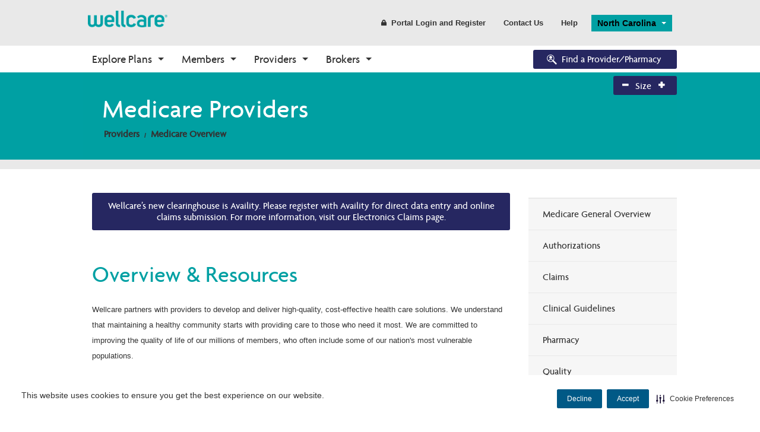

--- FILE ---
content_type: text/html; charset=utf-8
request_url: https://www.wellcare.com/North%20Carolina/Providers/Medicare
body_size: 101211
content:


<!DOCTYPE html>
<html lang="en">
<head>
    <meta charset="utf-8">
    <meta http-equiv="X-UA-Compatible" content="IE=Edge">
    <script type="text/javascript" src="/ruxitagentjs_ICA15789NPRTUVXfgqrux_10327251022105625.js" data-dtconfig="rid=RID_-485051697|rpid=1136097083|domain=wellcare.com|reportUrl=/rb_bf58323luk|app=7130db2fa9d46a21|cuc=htmggpd8|owasp=1|mel=100000|expw=1|featureHash=ICA15789NPRTUVXfgqrux|dpvc=1|lastModification=1768568574360|tp=500,50,0|rdnt=1|uxrgce=1|srbbv=2|agentUri=/ruxitagentjs_ICA15789NPRTUVXfgqrux_10327251022105625.js" data-config='{"revision":1768568574360,"beaconUri":"/rb_bf58323luk","agentUri":"/ruxitagentjs_ICA15789NPRTUVXfgqrux_10327251022105625.js","environmentId":"htmggpd8","modules":"ICA15789NPRTUVXfgqrux"}' data-envconfig='{"tracestateKeyPrefix":"7bdb8406-de3c5d08"}' data-appconfig='{"app":"7130db2fa9d46a21"}'></script><script src="/bundles/jqueryHead?v=gGGRI7xCOnEK-4qvkXXwhmbyGmA8S3tmz-Wto5bGsIc1"></script>


    <title>Medicare Providers | Wellcare</title>

    <meta name="description" content="Access materials that are available to assist WellCare providers." />
    <meta name="keywords" content="Medicare provider resources, WellCare providers, Medicare forms and documents, WellCare provider info, WellCare provider manual" />
    <meta name="viewport" content="width=device-width,initial-scale=1">

        <link id="canUrl" rel="canonical" />
        <!-- RDBL-639; Script to add Canonical tag -->
        <script type="text/javascript">
            canonicalLink0 = window.location.href.toLowerCase().replace("http://", "https://");
            canonicalLink1 = canonicalLink0;
            canonicalLink0.includes("www.") || (canonicalLink1 = canonicalLink0.replace("https://", "https://www."));
            canonicalLink2 = canonicalLink1;
            canonicalLink2.includes("?") && (x = canonicalLink2.indexOf("?"), canonicalLink2 = canonicalLink1.substring(0, x));
            canonicalLink3 = canonicalLink2;
            "/" == canonicalLink2.substring(canonicalLink2.length - 1, canonicalLink2.length) && (canonicalLink3 = canonicalLink2.substring(0, canonicalLink2.length - 1));
            canonicalLink4 = canonicalLink3;
            canonicalLink4.includes("/en/") || "https://wellcare.com/" != canonicalLink4 && (canonicalLink4 = canonicalLink3.replace("wellcare.com/", "wellcare.com/en/"));
            document.getElementById("canUrl").href = canonicalLink4;
        </script>
    <link rel="shortcut icon" type="image/x-icon" href="/content/wellcare/img/fav.ico" />
    <!--[if IE]>
    <link rel="stylesheet" type="text/css" href="/content/Wellcare/css/shared/base/ie.min.css" />
    <![endif]-->
    <link href="/styles/css?v=AkKPF65JJ_7k60s7Nx96djE7P8lvcOc_cQ4pjNnWERc1" rel="stylesheet"/>

    
    <script src="/bundles/bodywide?v=VWlSKfe6ual3qeOn41VIQqZicHRTbHFKFsHgijLl2RI1"></script>


    <!-- Google Tag Manager June-2023-->
    <script>
        (function (w, d, s, l, i) {
            w[l] = w[l] || []; w[l].push({
                'gtm.start':
                    new Date().getTime(), event: 'gtm.js'
            }); var f = d.getElementsByTagName(s)[0],
                j = d.createElement(s), dl = l != 'dataLayer' ? '&l=' + l : ''; j.async = true; j.src =
                    'https://www.googletagmanager.com/gtm.js?id=' + i + dl; f.parentNode.insertBefore(j, f);
        })(window, document, 'script', 'dataLayer', 'GTM-WGV2S8Q');</script>
    <!-- End Google Tag Manager -->
    <!--Adobe Analytics insert script -->

            <script src="https://assets.adobedtm.com/00cab49b6cae/1b9ef107ff23/launch-f685bffda9d6.min.js" async></script>

    <script>document.cookie = '<%=  %>=' + Math.max(screen.width, screen.height) + '; path=/';</script>

    <!-- Cookie management CJDC2-644

        Note that setting the data-securiti-staging-mode attribute to "true" sets the script up for test (non-production) mode.
    -->
        <script type="text/javascript" src=https://cdn-prod.securiti.ai/consent/auto_blocking/fce971a0-bd9b-46d9-b0db-1f5913d159ad/2f9bb191-9aa6-47e6-b53c-53d551b59425.js></script>
        <script>
            (function () {
                var s = document.createElement('script');
                s.src = 'https://cdn-prod.securiti.ai/consent/cookie-consent-sdk-loader.js';
                s.setAttribute('data-tenant-uuid', 'fce971a0-bd9b-46d9-b0db-1f5913d159ad');
                s.setAttribute('data-domain-uuid', '2f9bb191-9aa6-47e6-b53c-53d551b59425');
                s.setAttribute('data-backend-url', 'https://app.securiti.ai');
                s.setAttribute('data-skip-css', 'false');
                s.defer = true;
                var parent_node = document.head || document.body;
                parent_node.appendChild(s);
            })()
        </script>

    <!--Stiewide js bundle divided to bypass selecctrix problems-->
    <script src="/bundles/presitewide?v=pltbQaUOPsKlZMQMQnjS0VlFo5z_kO0prU1vEPxnGzk1"></script>


<script>NS_CSM_td=1415327125;NS_CSM_pd=275116665;NS_CSM_u="/clm10";NS_CSM_col="AAAAAAU7BLKF02ahZjfMwFfBj6dI0/28I/phSOVvznIEolXKqhuTZTD9wVof6xaV0GYqKOo=";</script><script type="text/javascript">function sendTimingInfoInit(){setTimeout(sendTimingInfo,0)}function sendTimingInfo(){var wp=window.performance;if(wp){var c1,c2,t;c1=wp.timing;if(c1){var cm={};cm.ns=c1.navigationStart;if((t=c1.unloadEventStart)>0)cm.us=t;if((t=c1.unloadEventEnd)>0)cm.ue=t;if((t=c1.redirectStart)>0)cm.rs=t;if((t=c1.redirectEnd)>0)cm.re=t;cm.fs=c1.fetchStart;cm.dls=c1.domainLookupStart;cm.dle=c1.domainLookupEnd;cm.cs=c1.connectStart;cm.ce=c1.connectEnd;if((t=c1.secureConnectionStart)>0)cm.scs=t;cm.rqs=c1.requestStart;cm.rss=c1.responseStart;cm.rse=c1.responseEnd;cm.dl=c1.domLoading;cm.di=c1.domInteractive;cm.dcls=c1.domContentLoadedEventStart;cm.dcle=c1.domContentLoadedEventEnd;cm.dc=c1.domComplete;if((t=c1.loadEventStart)>0)cm.ls=t;if((t=c1.loadEventEnd)>0)cm.le=t;cm.tid=NS_CSM_td;cm.pid=NS_CSM_pd;cm.ac=NS_CSM_col;var xhttp=new XMLHttpRequest();if(xhttp){var JSON=JSON||{};JSON.stringify=JSON.stringify||function(ob){var t=typeof(ob);if(t!="object"||ob===null){if(t=="string")ob='"'+ob+'"';return String(ob);}else{var n,v,json=[],arr=(ob&&ob.constructor==Array);for(n in ob){v=ob[n];t=typeof(v);if(t=="string")v='"'+v+'"';else if(t=="object"&&v!==null)v=JSON.stringify(v);json.push((arr?"":'"'+n+'":')+String(v));}return(arr?"[":"{")+String(json)+(arr?"]":"}");}};xhttp.open("POST",NS_CSM_u,true);xhttp.send(JSON.stringify(cm));}}}}if(window.addEventListener)window.addEventListener("load",sendTimingInfoInit,false);else if(window.attachEvent)window.attachEvent("onload",sendTimingInfoInit);else window.onload=sendTimingInfoInit;</script></head>
<body class="">
    <a title="Skip" id="skipnav" href="#main-content">Skip to main content</a>
    <script src="/bundles/sitewide?v=t8F4Ic4Iy7F-0PdEqI5aSYNqIYJdFXSPAATzHY0RBzQ1"></script>

    <div id="body-wrapper">
        <div class="wrapper-header">
                <header class="hide-for-medium-down">
        <input type="hidden" id="searchPageUrl" value="/en/north-carolina/searchresults" />
        <input type="hidden" id="searchPageCCGUrl" value="/SearchResultsCCG" />
        <input type="hidden" id="geoLocated" value="false" />
        <input type="hidden" id="statePage" value="true" />
        <div id="searchErrorModal" class="reveal-modal" data-reveal aria-labelledby="modalTitle" aria-hidden="true" role="dialog">
            <div>
                <h3>The search value cannot be empty</h3>

                <a title="error" class="main-cta button modelOptNo">Ok</a>
            </div>
            <div class="close-reveal-modal" aria-label="Close">&#215;</div>
        </div>
        
        <div id="formSubmitWaitModal" class="reveal-modal " style="margin-top: 20%;" data-reveal aria-labelledby="modalTitle" aria-hidden="true" role="dialog">
            <div class="modal-header">
                <h4 class="modal-title formSubmitModal" id="modalTitle">Please wait while your request is being processed.</h4>
            </div>
            
        </div>

        <div id="leavingSiteModel" class="reveal-modal" data-reveal aria-labelledby="modalTitle" aria-hidden="true" role="dialog">
            <div>
                <h4>This link will leave Wellcare.com, opening in a new window.</h4>
                <a title="continue" class="button small wide modelOptYes">Continue</a>
                <a title="return" class="button link small modelOptNo">Return to Site</a>
            </div>
            <div class="close-reveal-modal" aria-label="Close">&#215;</div>
        </div>
        
        
        <div class="row collapse">
            <div class="large-12 columns">
                <nav class="top-bar header-bar" data-topbar="" role="navigation" data-options="is_hover: false">
                    <!-- Title -->
                    <ul class="title-area">
                        <li class="name">
                            <div class="logo">
                                    <a title="state" href="/north carolina">
                                        <img src="/-/media/logos-and-icons/wellcare-logos/wellcarelogo180.ashx"
                                             alt="wellcareimage" />
                                    </a>
                            </div>
                        </li>
                    </ul>
                    <!-- Top Bar Section -->
                    <section class="top-bar-section">
                        <!-- Top Bar Right Nav Elements -->
                        <ul class="right">
                            <!-- Search | has-form wrapper -->
                            <!-- HERC-620: Hide search box for now.  It was built using Coveo, which has been retired.  We will recurrect this once we set up Centene site search. -->
                            <li class="has-form" hidden>
                                <div class="row collapse search-wrapper">
                                    <div class="large-11 small-9 columns">
                                        <input type="text" pattern="[A-Za-z][A-Za-z0-9 ]*" class="searchbox" placeholder="Search Wellcare" id="site-searchbox">
                                    </div>
                                    <div class="large-1 small-3 columns">
                                        <a title="submit" href="#" class="button" id="site-searchbox-submit"><i class="icon fi-magnifying-glass"></i></a>
                                    </div>
                                </div>
                            </li>
                            <li>
                                <a title="register" class="button header-link" href="#" data-dropdown="login-dropdown" aria-controls="login-dropdown" aria-expanded="false">
                                    <i class="icon fi-lock"></i>Portal Login and Register
                                </a>
                            </li>
                                <li><a title="contact us" href="/en/north-carolina/contact-us" class="button header-link">Contact Us</a></li>
                                                            <li><a title="help" href="/en/north-carolina/help-center" class="button header-link">Help</a></li>
                            <li class="spacer">
                                    <select class="state-selector selectric url-selector location-selector" style="min-width:130px;">
                                        <option selected="selected">North Carolina</option>
                                                <option value="/en/alabama">Alabama</option>
                                                <option value="/en/alaska">Alaska</option>
                                                <option value="/en/arizona">Arizona</option>
                                                <option value="/en/arkansas">Arkansas</option>
                                                <option value="/en/california">California</option>
                                                <option value="/en/colorado">Colorado</option>
                                                <option value="/en/connecticut">Connecticut</option>
                                                <option value="/en/delaware">Delaware</option>
                                                <option value="/en/district-of-columbia">District of Columbia</option>
                                                <option value="/en/florida">Florida</option>
                                                <option value="/en/georgia">Georgia</option>
                                                <option value="/en/hawaii">Hawaii</option>
                                                <option value="/en/idaho">Idaho</option>
                                                <option value="/en/illinois">Illinois</option>
                                                <option value="/en/indiana">Indiana</option>
                                                <option value="/en/iowa">Iowa</option>
                                                <option value="/en/kansas">Kansas</option>
                                                <option value="/en/kentucky">Kentucky</option>
                                                <option value="/en/louisiana">Louisiana</option>
                                                <option value="/en/maine">Maine</option>
                                                <option value="/en/maryland">Maryland</option>
                                                <option value="/en/massachusetts">Massachusetts</option>
                                                <option value="/en/michigan">Michigan</option>
                                                <option value="/en/minnesota">Minnesota</option>
                                                <option value="/en/mississippi">Mississippi</option>
                                                <option value="/en/missouri">Missouri</option>
                                                <option value="/en/montana">Montana</option>
                                                <option value="/en/nebraska">Nebraska</option>
                                                <option value="/en/nevada">Nevada</option>
                                                <option value="/en/new-hampshire">New Hampshire</option>
                                                <option value="/en/new-jersey">New Jersey</option>
                                                <option value="/en/new-mexico">New Mexico</option>
                                                <option value="/en/new-york">New York</option>
                                                <option value="/en/north-carolina">North Carolina</option>
                                                <option value="/en/north-dakota">North Dakota</option>
                                                <option value="/en/ohio">Ohio</option>
                                                <option value="/en/oklahoma">Oklahoma</option>
                                                <option value="/en/oregon">Oregon</option>
                                                <option value="/en/pennsylvania">Pennsylvania</option>
                                                <option value="/en/rhode-island">Rhode Island</option>
                                                <option value="/en/south-carolina">South Carolina</option>
                                                <option value="/en/south-dakota">South Dakota</option>
                                                <option value="/en/tennessee">Tennessee</option>
                                                <option value="/en/texas">Texas</option>
                                                <option value="/en/utah">Utah</option>
                                                <option value="/en/vermont">Vermont</option>
                                                <option value="/en/virginia">Virginia</option>
                                                <option value="/en/washington">Washington</option>
                                                <option value="/en/west-virginia">West Virginia</option>
                                                <option value="/en/wisconsin">Wisconsin</option>
                                                <option value="/en/wyoming">Wyoming</option>
                                    </select>
                            </li>
                            <li class="spacer">
                                


                            </li>
                        </ul>
                    </section>
                </nav>
            </div>
        </div>
    </header>

            


    <div class="row-full-width top-nav-bar">
        <div class="row">
            <div class="centered print-mobile">
                <div class="contain-to-grid sticky">
                    <nav class="top-bar" data-topbar role="navigation" data-options="sticky_on: large">
                        <ul class="title-area">

                            <li class="name hide-for-medium-up">
                                <div class="logo">
                                        <a title="logo" href="/">
                                            <img src="/-/media/logos-and-icons/wellcare-logos/wellcarelogo180.ashx" alt="wellcaremobileicon" style="max-width: -webkit-fill-available!important;" />
                                        </a>
                                </div>
                                <div class="nav-icon hide-for-medium-up login">
                                    <a title="login DDL" href="#" data-dropdown="login-dropdown" aria-controls="login-dropdown" aria-expanded="false"><i class="icon fi-torso"></i></a>
                                </div>
                                <div class="nav-icon hide-for-medium-up location">
                                    <a title="marker" href="#"><i class="icon fi-marker"></i></a>
                                </div>
                            </li>
                            <li class="toggle-topbar menu-icon">
                                <!-- TODO: localize text -->
                                <a title="menu" href="#"><span>MENU</span></a>
                            </li>
                        </ul>
                        <section class="top-bar-section">
                            <!-- Left Nav Section -->
                            <ul>
                                <li class="has-form hide-for-medium-up">
                                    <div class="row collapse search-wrapper">
                                        <div class="large-11 small-9 columns">
                                            <input type="text" class="searchbox" placeholder="Search Wellcare" id="site-searchbox">
                                        </div>
                                        <div class="large-1 small-3 columns">
                                            <a title="search" href="#" class="button" id="site-searchbox-submit"><i class="icon fi-magnifying-glass"></i></a>
                                        </div>
                                    </div>
                                </li>
                                    <li class="has-dropdown not-click">
<a href="/en/explore-plans/medicare-advantage-plans/overview" class="nav-l1" >Explore Plans</a>                                                                                    <ul class="dropdown m-menu">
                                                <li>
                                                    <div class="row collapse dropdown-container">
                                                        <div>
                                                                    <div class="medium-3 columns end">
                                                                        <div class="nav-l2-container">
                                                                            <h3 class="nav-l2">Medicare Advantage</h3>
                                                                            <ul>
                                                                                        <li>
                                                                                            <a href="/en/explore-plans/medicare-advantage-plans/overview" class="nav-l3" >Plans Overview</a>
                                                                                        </li>
                                                                                        <li>
                                                                                            <a href="/en/explore-plans/medicare-advantage-plans/ppo" class="nav-l3" >PPO Plans</a>
                                                                                        </li>
                                                                                        <li>
                                                                                            <a href="/en/explore-plans/medicare-advantage-plans/hmo" class="nav-l3" >HMO Plans</a>
                                                                                        </li>
                                                                                        <li>
                                                                                            <a href="/en/explore-plans/medicare-advantage-plans/dsnp" class="nav-l3" >D-SNP Plans</a>
                                                                                        </li>
                                                                                        <li>
                                                                                            <a href="/en/explore-plans/medicare-advantage-plans/csnp" class="nav-l3" >C-SNP Plans</a>
                                                                                        </li>
                                                                            </ul>
                                                                        </div>
                                                                    </div>
                                                                    <div class="medium-3 columns end">
                                                                        <div class="nav-l2-container">
                                                                            <h3 class="nav-l2">Prescription Drug Plans (PDP)</h3>
                                                                            <ul>
                                                                                        <li>
                                                                                            <a href="/en/explore-plans/prescription-drug-plans" class="nav-l3" >PDP Overview</a>
                                                                                        </li>
                                                                            </ul>
                                                                        </div>
                                                                    </div>
                                                                    <div class="medium-3 columns end">
                                                                        <div class="nav-l2-container">
                                                                            <h3 class="nav-l2">Enrollment</h3>
                                                                            <ul>
                                                                                        <li>
                                                                                            <a href="/en/explore-plans/enrollment/how-to-enroll" class="nav-l3" >How to Enroll</a>
                                                                                        </li>
                                                                                        <li>
                                                                                            <a href="https://wellcare.isf.io/2024/?utm_source=wellcarecom&amp;utm_medium=web&amp;utm_campaign=digital_organic_en_nat&amp;utm_id=CMT77413&amp;utm_content=meganav" class="nav-l3" target="_blank" >Shop Plans</a>
                                                                                        </li>
                                                                                        <li>
                                                                                            <a href="https://member.wellcare.com/" class="nav-l3" >Already a Member?</a>
                                                                                        </li>
                                                                            </ul>
                                                                        </div>
                                                                    </div>
                                                                    <div class="medium-3 columns end">
                                                                        <div class="nav-l2-container">
                                                                            <h3 class="nav-l2">Eligibility</h3>
                                                                            <ul>
                                                                                        <li>
                                                                                            <a href="/en/explore-plans/eligibility/eligibility-overview" class="nav-l3" >Eligibility Overview</a>
                                                                                        </li>
                                                                                        <li>
                                                                                            <a href="/en/explore-plans/eligibility/turning-65" class="nav-l3" >Turning 65</a>
                                                                                        </li>
                                                                                        <li>
                                                                                            <a href="/en/explore-plans/eligibility/dual-eligibility" class="nav-l3" >Dual Eligibility</a>
                                                                                        </li>
                                                                            </ul>
                                                                        </div>
                                                                    </div>
                                                                    <div class="medium-3 columns end">
                                                                        <div class="nav-l2-container">
                                                                            <h3 class="nav-l2">About Medicare</h3>
                                                                            <ul>
                                                                                        <li>
                                                                                            <a href="/en/explore-plans/about-medicare/medicare-overview" class="nav-l3" >Medicare Overview</a>
                                                                                        </li>
                                                                                        <li>
                                                                                            <a href="/en/resources" class="nav-l3" >Resources and Education</a>
                                                                                        </li>
                                                                            </ul>
                                                                        </div>
                                                                    </div>
                                                        </div>
                                                    </div>
                                                </li>
                                            </ul>
                                    </li>
                                    <li class="has-dropdown not-click">
<a href="" class="nav-l1" >Members</a>                                                                                    <ul class="dropdown m-menu">
                                                <li>
                                                    <div class="row collapse dropdown-container">
                                                        <div>
                                                                    <div class="medium-3 columns end">
                                                                        <div class="nav-l2-container">
                                                                            <h3 class="nav-l2">Medicare</h3>
                                                                            <ul>
                                                                                        <li>
                                                                                            <a href="/en/find-your-plan" class="nav-l3" >Find Your Plan</a>
                                                                                        </li>
                                                                                        <li>
                                                                                            <a href="/en/north-carolina/members/medicare-plans-2026/medicare-basics" class="nav-l3" >2026 Medicare Basics</a>
                                                                                        </li>
                                                                                        <li>
                                                                                            <a href="/en/north-carolina/members/medicare-plans-2026/medicare-basics/medication-therapy-management" class="nav-l3" >2026 Medication Therapy Management</a>
                                                                                        </li>
                                                                                        <li>
                                                                                            <a href="https://www.wellcareca.com/video-library.html" class="nav-l3" target="_blank" >Video Library</a>
                                                                                        </li>
                                                                                        <li>
                                                                                            <a href="/en/corporate/member-resources" class="nav-l3" >Member Guide</a>
                                                                                        </li>
                                                                                        <li>
                                                                                            <a href="https://member.wellcare.com" class="nav-l3" >Member Login</a>
                                                                                        </li>
                                                                            </ul>
                                                                        </div>
                                                                    </div>
                                                                    <div class="medium-3 columns end">
                                                                        <div class="nav-l2-container">
                                                                            <h3 class="nav-l2">Prescription Drug Plans</h3>
                                                                            <ul>
                                                                                        <li>
                                                                                            <a href="/en/find-your-plan" class="nav-l3" >Find Your Plan</a>
                                                                                        </li>
                                                                                        <li>
                                                                                            <a href="/en/north-carolina/members/prescription-drug-plans-2026/basics" class="nav-l3" >2026 PDP Basics</a>
                                                                                        </li>
                                                                                        <li>
                                                                                            <a href="/en/north-carolina/members/prescription-drug-plans-2026/basics/medication-therapy-management" class="nav-l3" >2026 Medication Therapy Management</a>
                                                                                        </li>
                                                                                        <li>
                                                                                            <a href="https://member.wellcare.com" class="nav-l3" >Member Login</a>
                                                                                        </li>
                                                                            </ul>
                                                                        </div>
                                                                    </div>
                                                                    <div class="medium-3 columns end">
                                                                        <div class="nav-l2-container">
                                                                            <h3 class="nav-l2">Resources</h3>
                                                                            <ul>
                                                                                        <li>
                                                                                            <a href="/en/make-a-payment" class="nav-l3" >Make a Payment</a>
                                                                                        </li>
                                                                                        <li>
                                                                                            <a href="/en/north-carolina/forms/contact-us-form" class="nav-l3" >Contact Us Form</a>
                                                                                        </li>
                                                                                        <li>
                                                                                            <a href="/en/medicare-medical-necessity-criteria" class="nav-l3" >Medical Necessity Criteria</a>
                                                                                        </li>
                                                                                        <li>
                                                                                            <a href="https://wellcare.isf.io/" class="nav-l3" target="_blank" >Need a Plan</a>
                                                                                        </li>
                                                                                        <li>
                                                                                            <a href="/en/north-carolina/help-center" class="nav-l3" >Help Center</a>
                                                                                        </li>
                                                                                        <li>
                                                                                            <a href="/en/health-wellness" class="nav-l3" >Health and Wellness</a>
                                                                                        </li>
                                                                                        <li>
                                                                                            <a href="https://wellcareproviderdirectories.com/" class="nav-l3" target="_blank" >2026 Provider Directories</a>
                                                                                        </li>
                                                                                        <li>
                                                                                            <a href="/en/corporate/report-fraud-and-abuse-form" class="nav-l3" >Report Fraud and Abuse Form</a>
                                                                                        </li>
                                                                                        <li>
                                                                                            <a href="https://www.wellcareca.com/wellcare-spendables-card.html" class="nav-l3" target="_blank" >Wellcare Spendables&#174;</a>
                                                                                        </li>
                                                                            </ul>
                                                                        </div>
                                                                    </div>
                                                                    <div class="medium-3 columns end">
                                                                        <div class="nav-l2-container">
                                                                            <h3 class="nav-l2">Pharmacy Forms</h3>
                                                                            <ul>
                                                                                        <li>
                                                                                            <a href="/en/drug-coverage-determination-request" class="nav-l3" >Request for Drug Coverage</a>
                                                                                        </li>
                                                                                        <li>
                                                                                            <a href="/en/drug-coverage-determination-appeal" class="nav-l3" >Request to Review Drug Coverage Denial</a>
                                                                                        </li>
                                                                            </ul>
                                                                        </div>
                                                                    </div>
                                                                    <div class="medium-3 columns end">
                                                                        <div class="nav-l2-container">
                                                                            <h3 class="nav-l2">Medicaid</h3>
                                                                            <ul>
                                                                                        <li>
                                                                                            <a href="https://www.wellcarenc.com/members/medicaid.html" class="nav-l3" target="_blank" >WellCare of North Carolina</a>
                                                                                        </li>
                                                                                        <li>
                                                                                            <a href="https://northcarolina.wellcare.com/" class="nav-l3" target="_blank" title="This link opens a new browser window" >Member Login</a>
                                                                                        </li>
                                                                            </ul>
                                                                        </div>
                                                                    </div>
                                                        </div>
                                                    </div>
                                                </li>
                                            </ul>
                                    </li>
                                    <li class="has-dropdown not-click">
<a href="/en/north-carolina/providers" class="nav-l1" >Providers</a>                                                                                    <ul class="dropdown m-menu">
                                                <li>
                                                    <div class="row collapse dropdown-container">
                                                        <div>
                                                                    <div class="medium-3 columns end">
                                                                        <div class="nav-l2-container">
                                                                            <h3 class="nav-l2">Getting Started</h3>
                                                                            <ul>
                                                                                        <li>
                                                                                            <a href="/en/north-carolina/providers/welcome-to-wellcare" class="nav-l3" >Welcome to Wellcare</a>
                                                                                        </li>
                                                                                        <li>
                                                                                            <a href="/en/north-carolina/forms/contact-us-form" class="nav-l3" >Contact Us</a>
                                                                                        </li>
                                                                                        <li>
                                                                                            <a href="/en/north-carolina/forms/become-a-provider" class="nav-l3" >Join our Network</a>
                                                                                        </li>
                                                                            </ul>
                                                                        </div>
                                                                    </div>
                                                                    <div class="medium-3 columns end">
                                                                        <div class="nav-l2-container">
                                                                            <h3 class="nav-l2">Medicare</h3>
                                                                            <ul>
                                                                                        <li>
                                                                                            <a href="/en/north-carolina/providers/medicare" class="nav-l3" >Overview</a>
                                                                                        </li>
                                                                                        <li>
                                                                                            <a href="/en/north-carolina/providers/medicare/claims" class="nav-l3" >Claims</a>
                                                                                        </li>
                                                                                        <li>
                                                                                            <a href="/en/north-carolina/providers/medicare/authorizations" class="nav-l3" >Authorizations</a>
                                                                                        </li>
                                                                                        <li>
                                                                                            <a href="/en/north-carolina/providers/medicare/forms" class="nav-l3" >Forms</a>
                                                                                        </li>
                                                                                        <li>
                                                                                            <a href="/en/north-carolina/providers/medicare/pharmacy" class="nav-l3" >Pharmacy</a>
                                                                                        </li>
                                                                                        <li>
                                                                                            <a href="/en/north-carolina/providers/medicare/quality" class="nav-l3" >Quality</a>
                                                                                        </li>
                                                                                        <li>
                                                                                            <a href="https://provider.wellcare.com/" class="nav-l3" target="_blank" >Secure Login</a>
                                                                                        </li>
                                                                            </ul>
                                                                        </div>
                                                                    </div>
                                                                    <div class="medium-3 columns end">
                                                                        <div class="nav-l2-container">
                                                                            <h3 class="nav-l2">Tools</h3>
                                                                            <ul>
                                                                                        <li>
                                                                                            <a href="/en/north-carolina/providers/authorization-lookup" class="nav-l3" >Authorization Lookup</a>
                                                                                        </li>
                                                                                        <li>
                                                                                            <a href="https://prod.ds.interqual.com/service/connect/transparency?tid=b7fd0aef-921e-4af8-b71c-0f86f877d00b" class="nav-l3" target="_blank" >Medical Necessity Criteria</a>
                                                                                        </li>
                                                                                        <li>
                                                                                            <a href="/en/north-carolina/providers/clinical-guidelines" class="nav-l3" >Clinical Guidelines</a>
                                                                                        </li>
                                                                                        <li>
                                                                                            <a href="http://www.hhaexchange.com/nc" class="nav-l3" target="_blank" title="This link opens a new browser window" >Electronic Visit Verification Login</a>
                                                                                        </li>
                                                                            </ul>
                                                                        </div>
                                                                    </div>
                                                                    <div class="medium-3 columns end">
                                                                        <div class="nav-l2-container">
                                                                            <h3 class="nav-l2">News and Education</h3>
                                                                            <ul>
                                                                                        <li>
                                                                                            <a href="/en/north-carolina/providers/bulletins" class="nav-l3" >Bulletins</a>
                                                                                        </li>
                                                                                        <li>
                                                                                            <a href="/en/north-carolina/providers/medicare/training" class="nav-l3" >Training Resources</a>
                                                                                        </li>
                                                                                        <li>
                                                                                            <a href="/en/north-carolina/providers/icd10-compliance" class="nav-l3" >ICD-10 Compliance</a>
                                                                                        </li>
                                                                            </ul>
                                                                        </div>
                                                                    </div>
                                                                    <div class="medium-3 columns end">
                                                                        <div class="nav-l2-container">
                                                                            <h3 class="nav-l2">Pharmacy Forms</h3>
                                                                            <ul>
                                                                                        <li>
                                                                                            <a href="/en/drug-coverage-determination-request" class="nav-l3" >Request for Drug Coverage</a>
                                                                                        </li>
                                                                                        <li>
                                                                                            <a href="/en/drug-coverage-determination-appeal" class="nav-l3" >Request to Review Drug Coverage Denial</a>
                                                                                        </li>
                                                                            </ul>
                                                                        </div>
                                                                    </div>
                                                                    <div class="medium-3 columns end">
                                                                        <div class="nav-l2-container">
                                                                            <h3 class="nav-l2">Medicaid</h3>
                                                                            <ul>
                                                                                        <li>
                                                                                            <a href="https://www.wellcarenc.com/providers/medicaid.html" class="nav-l3" target="_blank" >Overview</a>
                                                                                        </li>
                                                                                        <li>
                                                                                            <a href="https://provider.wellcare.com" class="nav-l3" >Secure Login</a>
                                                                                        </li>
                                                                            </ul>
                                                                        </div>
                                                                    </div>
                                                        </div>
                                                    </div>
                                                </li>
                                            </ul>
                                    </li>
                                    <li class="has-dropdown not-click">
<a href="/en/broker-resources" class="nav-l1" >Brokers</a>                                                                                    <ul class="dropdown m-menu">
                                                <li>
                                                    <div class="row collapse dropdown-container">
                                                        <div>
                                                                    <div class="medium-3 columns end">
                                                                        <div class="nav-l2-container">
                                                                            <h3 class="nav-l2">Onboarding</h3>
                                                                            <ul>
                                                                                        <li>
                                                                                            <a href="/en/broker-resources" class="nav-l3" >Why Wellcare</a>
                                                                                        </li>
                                                                                        <li>
                                                                                            <a href="/en/broker-resources/new-broker" class="nav-l3" >New Broker</a>
                                                                                        </li>
                                                                            </ul>
                                                                        </div>
                                                                    </div>
                                                                    <div class="medium-3 columns end">
                                                                        <div class="nav-l2-container">
                                                                            <h3 class="nav-l2">Tools</h3>
                                                                            <ul>
                                                                                        <li>
                                                                                            <a href="/en/broker-resources/broker-resources" class="nav-l3" >Broker Resources</a>
                                                                                        </li>
                                                                                        <li>
                                                                                            <a href="https://desktop.pingone.com/cnc-workbench-brk" class="nav-l3" target="_blank" >Broker Portal</a>
                                                                                        </li>
                                                                            </ul>
                                                                        </div>
                                                                    </div>
                                                                    <div class="medium-3 columns end">
                                                                        <div class="nav-l2-container">
                                                                            <h3 class="nav-l2">Sales and Marketing</h3>
                                                                            <ul>
                                                                                        <li>
                                                                                            <a href="/en/broker-resources/materials" class="nav-l3" >Materials</a>
                                                                                        </li>
                                                                                        <li>
                                                                                            <a href="https://desktop.pingone.com/cnc-workbench-brk" class="nav-l3" target="_blank" >CustomPoint</a>
                                                                                        </li>
                                                                            </ul>
                                                                        </div>
                                                                    </div>
                                                                    <div class="medium-3 columns end">
                                                                        <div class="nav-l2-container">
                                                                            <h3 class="nav-l2">Enrollments</h3>
                                                                            <ul>
                                                                                        <li>
                                                                                            <a href="/en/broker-resources/application-and-enrollment" class="nav-l3" >Application and Enrollment</a>
                                                                                        </li>
                                                                                        <li>
                                                                                            <a href="https://wellcare.isf.io/2025" class="nav-l3" target="_blank" >Ascend</a>
                                                                                        </li>
                                                                            </ul>
                                                                        </div>
                                                                    </div>
                                                        </div>
                                                    </div>
                                                </li>
                                            </ul>
                                    </li>
                            </ul>
                            <!-- Right Nav Section -->
                            <ul class="right">

                                <li>
                                    <div class="mod-cta">

                                            <a title="search" href="https://www.wellcarefindaprovider.com" target="_blank" class="button nav-button btn-find-provider radius">
                                                <i class="icon fap-icon fi-social-bing"></i>Find a Provider/Pharmacy
                                            </a>
                                    </div>
                                </li>
                            </ul>

                        </section>
                    </nav>
                </div>
            </div>
        </div>
    </div>
    <!-- login component -->
    <div id="login-dropdown" data-dropdown-content class="f-dropdown content small" aria-hidden="true" aria-autoclose="false" tabindex="-1" >
        <div class="row" ng-controller="LoginController">
            <div class="large-12 columns">
                <div class="row">
                    <div class="large-12 columns">
                        <label>
                            Who are you?
                            <select class="selectric" id="userSelect" data-rel-ddl="stateSelect">
                                <option selected="selected" value="0">Select type</option>
                                    <option value="d81a2560-1f3b-4fec-9997-c2cfd385af92">I am a Caregiver</option>
                                    <option value="5a59945d-639c-42d3-aeb2-436ac4356c92">I am a Member</option>
                                    <option value="d8452d3a-0f1c-4275-acf5-706647dc5ed8">I am a Provider</option>
                            </select>
                        </label>
                    </div>
                </div>
                <div class="row">
                    <div class="large-12 columns">
                        <label>
                            Select your state
                            <select class="selectric" id="stateSelect" data-rel-ddl="planSelect">
                                <option selected="selected" value="0">Select your state</option>
                                <option ng-repeat="state in states" value="{{state.Guid}}">{{state.Identifier}}</option>
                            </select>
                        </label>
                    </div>
                </div>
                <div class="row">
                    <div class="large-12 columns">
                        <label>
                            Select your plan
                            <select class="selectric" id="planSelect">
                                <option selected="selected" value="0">Select your plan</option>
                                <option ng-repeat="plan in plans" value="{{plan.Guid}}">{{plan.Identifier}}</option>
                            </select>
                        </label>
                    </div>
                </div>
                <div class="row mod-cta">
                    <div class="large-12 columns centered">
                        <a title="login" href="{{loginBtnUrl ? loginBtnUrl : '' }}" class="button full-width {{loginBtnUrl ? '' : 'disabled'}}" id="loginBtn" target="{{loginBtnUrl ? '_blank' : '' }}">Go to Login</a>
                    </div>
                    <div class="large-12 columns centered">
                        <a title="register" href="{{registrtionBtnUrl ? registrtionBtnUrl : '' }}" class="button link small {{registrtionBtnUrl ? '' : 'disabled'}}" id="registrtionBtn" target="{{registrtionBtnUrl ? '_blank' : '' }}">Register for an Account</a>
                    </div>
                </div>
            </div>
        </div>
    </div>
    <!-- end login component -->


        </div>
        <div id="main-content">
                <div class="row-full-width solid-background  NORTH CAROLINA">
        <div class="row collapse">
            <div class="large-12 columns">
                    <div class="row collapse page-header header-small" id="hero-gradient" >
                <!-- Section 1-->
                <div class="large-10 medium-10 small-12 columns end">
                                            <h1 class="mod-title">Medicare Providers</h1>

                    <div class="breadcrumbs-container">
                        
    <ul class="breadcrumbs">
            <li><a title="bread" href="/en/north-carolina/providers">Providers</a></li>
            <li><a title="bread" href="/en/north-carolina/providers/medicare">Medicare Overview</a></li>
    </ul>

                    </div>
                    <div class="hero-buttons">
                    </div>
                </div>

    <div class="hero-black-box show-for-large-up text-right">

        <div class="page-controls">

<div class="button text-size-button hero-button micro">
    <a title="- font" class="fontsize-btn decreaseFont"><i class="fi-zoom-out"></i></a>
            <span>Size</span>
    <a title="+ font" class="fontsize-btn increaseFont"><i class="fi-zoom-in"></i></a>
</div>                                            </div>
    </div>
                                    </div>

            </div>
        </div>
    </div>
    <div class="row-full-width horizontal-links-blade">
        <div class="row provider-tab-login mod-container">
            <div class="large-9 small-12 columns">
                <ul class="inline-list-reset">
                    
                                                                            </ul>

            </div>


        </div>
    </div>


<div class="row-full-width">
    <div class="row collapse two-column-sidebar-layout">
        <div class="large-9 medium-8 small-12 columns column-left main-column">
            <div class="content-container">
                <div class="row">
                    <div class="large-12 columns">

                                    <div class="rich-text-content">
                                        
                                    </div>

                                <div class="module-content">
                                    <div class="related-content">
        <div class="banner">
            <p><a href="/en/north-carolina/providers/medicare/claims/electronic" class="button radius" >Wellcare’s new clearinghouse is Availity. Please register with Availity for direct data entry and online claims submission. For more information, visit our Electronics Claims page. </a></p>
        </div>
</div>
    <div class="rich-text-content">
        <h2>Overview &amp; Resources</h2>
<p>Wellcare partners with providers to develop and deliver high-quality, cost-effective health care solutions. We understand that maintaining a healthy community starts with providing care to those who need it most. We are committed to improving the quality of life of our millions of members, who often include some of our nation's most vulnerable populations.</p>
    </div>
    <div class="row-full-width document-list">

                <div class="row">
                    <div class="large-12 columns">
                        <h3 class="mod-title">
                            Provider Resources
                        </h3>
                        <div class="mod-description"><br /></div>
                    </div>
                </div>
                <div class="mod-pdf-container">
                                <div class="mod-item-container ">
                                    <div class="row collapse-on-small-only">
                                        <div class="large-9 columns">

                                            <label>
                                                <img alt="pdf icon" class="pdf-icon" src="/Content/WellCare/img/icons/PDF_24x24.png" />Medicare Advantage Provider Manual
                                                <i data-tooltip aria-haspopup="true" class="has-tip icon fi-info" title="Get detailed health plan information on important topics such as coverage procedures and policies."></i>
                                            </label>
                                            <p class="hide-for-medium-up">Get detailed health plan information on important topics such as coverage procedures and policies.</p>

                                        </div>
                                        <div class="large-3 columns">
                                                <a title="plans" class="button cta micro" data-dropdown="ac947b_drop_1" aria-controls="ac947b_drop_1" aria-expanded="false">Download <i class="icon fi-arrow-down"></i></a>
                                                <ul id="ac947b_drop_1" class="f-dropdown" data-dropdown-content aria-hidden="true" tabindex="-1">


                                                                <li><a title="plan file" href="/-/media/pdfs/na/provider/resources/na_medicare_advantage_provider_manual_2026_r.ashx" target="_blank">English</a></li>
                                                </ul>
                                        </div>
                                    </div>
                                </div>
                                <div class="mod-item-container alternate">
                                    <div class="row collapse-on-small-only">
                                        <div class="large-9 columns">

                                            <label>
                                                <img alt="pdf icon" class="pdf-icon" src="/Content/WellCare/img/icons/PDF_24x24.png" />Self-Service Quick Reference Guide
                                                <i data-tooltip aria-haspopup="true" class="has-tip icon fi-info" title="Guide to using self-service features in the provider portal."></i>
                                            </label>
                                            <p class="hide-for-medium-up">Guide to using self-service features in the provider portal.</p>

                                        </div>
                                        <div class="large-3 columns">
                                                <a title="plans" class="button cta micro" data-dropdown="ac947b_drop_2" aria-controls="ac947b_drop_2" aria-expanded="false">Download <i class="icon fi-arrow-down"></i></a>
                                                <ul id="ac947b_drop_2" class="f-dropdown" data-dropdown-content aria-hidden="true" tabindex="-1">


                                                                <li><a title="plan file" href="/-/media/pdfs/na/provider/resources/na_care_prov_self_service_qrg_2022_r.ashx" target="_blank">English</a></li>
                                                </ul>
                                        </div>
                                    </div>
                                </div>
                                <div class="mod-item-container ">
                                    <div class="row collapse-on-small-only">
                                        <div class="large-9 columns">

                                            <label>
                                                <img alt="pdf icon" class="pdf-icon" src="/Content/WellCare/img/icons/PDF_24x24.png" />Provider Phone Access Guide Job Aids
                                                <i data-tooltip aria-haspopup="true" class="has-tip icon fi-info" title="How to quickly get in touch with WellCare to get your questions answered."></i>
                                            </label>
                                            <p class="hide-for-medium-up">How to quickly get in touch with WellCare to get your questions answered.</p>

                                        </div>
                                        <div class="large-3 columns">
                                                <a title="plans" class="button cta micro" data-dropdown="ac947b_drop_3" aria-controls="ac947b_drop_3" aria-expanded="false">Download <i class="icon fi-arrow-down"></i></a>
                                                <ul id="ac947b_drop_3" class="f-dropdown" data-dropdown-content aria-hidden="true" tabindex="-1">


                                                                <li><a title="plan file" href="/-/media/pdfs/na/provider/resources/na_care_prov_phone_access_guide_2022_r.ashx" target="_blank">English</a></li>
                                                </ul>
                                        </div>
                                    </div>
                                </div>
                                <div class="mod-item-container alternate">
                                    <div class="row collapse-on-small-only">
                                        <div class="large-9 columns">

                                            <label>
                                                <img alt="pdf icon" class="pdf-icon" src="/Content/WellCare/img/icons/PDF_24x24.png" />Premier Eye Care Provider Manual 
                                                <i data-tooltip aria-haspopup="true" class="has-tip icon fi-info" title="Detailed plan information on important topics relating to vision plan."></i>
                                            </label>
                                            <p class="hide-for-medium-up">Detailed plan information on important topics relating to vision plan.</p>

                                        </div>
                                        <div class="large-3 columns">
                                                <a title="plans" class="button cta micro" data-dropdown="ac947b_drop_4" aria-controls="ac947b_drop_4" aria-expanded="false">Download <i class="icon fi-arrow-down"></i></a>
                                                <ul id="ac947b_drop_4" class="f-dropdown" data-dropdown-content aria-hidden="true" tabindex="-1">


                                                                <li><a title="plan file" href="/-/media/pdfs/na/provider/resources/na_care_premier_provider_manual_2025_r.ashx" target="_blank">English</a></li>
                                                </ul>
                                        </div>
                                    </div>
                                </div>
                                <div class="mod-item-container ">
                                    <div class="row collapse-on-small-only">
                                        <div class="large-9 columns">

                                            <label>
                                                <img alt="pdf icon" class="pdf-icon" src="/Content/WellCare/img/icons/PDF_24x24.png" />Premier Eye Care Quick Reference Guide
                                                <i data-tooltip aria-haspopup="true" class="has-tip icon fi-info" title="Premier Eye Care QRG"></i>
                                            </label>
                                            <p class="hide-for-medium-up">Premier Eye Care QRG</p>

                                        </div>
                                        <div class="large-3 columns">
                                                <a title="plans" class="button cta micro" data-dropdown="ac947b_drop_5" aria-controls="ac947b_drop_5" aria-expanded="false">Download <i class="icon fi-arrow-down"></i></a>
                                                <ul id="ac947b_drop_5" class="f-dropdown" data-dropdown-content aria-hidden="true" tabindex="-1">


                                                                <li><a title="plan file" href="/-/media/pdfs/na/provider/resources/na_prov_premier_eye_care_qrg_2025_r.ashx" target="_blank">English</a></li>
                                                </ul>
                                        </div>
                                    </div>
                                </div>
                                <div class="mod-item-container alternate">
                                    <div class="row collapse-on-small-only">
                                        <div class="large-9 columns">

                                            <label>
                                                <img alt="pdf icon" class="pdf-icon" src="/Content/WellCare/img/icons/PDF_24x24.png" />What is a STAR score?
                                                <i data-tooltip aria-haspopup="true" class="has-tip icon fi-info" title="A STAR score is a rating system used by Center for Medicare and Medicaid Services (CMS) to measure how well healthcare plans perform in categories such as quality of care and customer service. Ratings range from 1 STAR (poorest quality) to 5 STARS (highest quality)."></i>
                                            </label>
                                            <p class="hide-for-medium-up">A STAR score is a rating system used by Center for Medicare and Medicaid Services (CMS) to measure how well healthcare plans perform in categories such as quality of care and customer service. Ratings range from 1 STAR (poorest quality) to 5 STARS (highest quality).</p>

                                        </div>
                                        <div class="large-3 columns">
                                                <a title="plans" class="button cta micro" data-dropdown="ac947b_drop_6" aria-controls="ac947b_drop_6" aria-expanded="false">Download <i class="icon fi-arrow-down"></i></a>
                                                <ul id="ac947b_drop_6" class="f-dropdown" data-dropdown-content aria-hidden="true" tabindex="-1">


                                                                <li><a title="plan file" href="/-/media/pdfs/na/provider/resources/na_care_prov_star_score_flyer_2022_r.ashx" target="_blank">English</a></li>
                                                </ul>
                                        </div>
                                    </div>
                                </div>
                </div>
    </div>
<script src="/Content/WellCare/js/NAP/nap-details.js"></script>
    <div class="row-full-width document-list">

    </div>
<script src="/Content/WellCare/js/NAP/nap-details.js"></script>
    <div class="row-full-width document-list">

                <div class="row">
                    <div class="large-12 columns">
                        <h3 class="mod-title">
                            2026 Reference Guides
                        </h3>
                        <div class="mod-description"><br /></div>
                    </div>
                </div>
                <div class="mod-pdf-container">
                                <div class="mod-item-container ">
                                    <div class="row collapse-on-small-only">
                                        <div class="large-9 columns">

                                            <label>
                                                <img alt="pdf icon" class="pdf-icon" src="/Content/WellCare/img/icons/PDF_24x24.png" />Medicare Quick Reference Guide
                                                <i data-tooltip aria-haspopup="true" class="has-tip icon fi-info" title="Contains key phone numbers and information on claims, appeals, &amp; more."></i>
                                            </label>
                                            <p class="hide-for-medium-up">Contains key phone numbers and information on claims, appeals, & more.</p>

                                        </div>
                                        <div class="large-3 columns">
                                                <a title="plans" class="button cta micro" data-dropdown="a92d21_drop_1" aria-controls="a92d21_drop_1" aria-expanded="false">Download <i class="icon fi-arrow-down"></i></a>
                                                <ul id="a92d21_drop_1" class="f-dropdown" data-dropdown-content aria-hidden="true" tabindex="-1">


                                                                <li><a title="plan file" href="/-/media/pdfs/north-carolina/provider/nc_care_provider_qrg_2026_r.ashx" target="_blank">English</a></li>
                                                </ul>
                                        </div>
                                    </div>
                                </div>
                                <div class="mod-item-container alternate">
                                    <div class="row collapse-on-small-only">
                                        <div class="large-9 columns">

                                            <label>
                                                <img alt="pdf icon" class="pdf-icon" src="/Content/WellCare/img/icons/PDF_24x24.png" />Appeals/Reconsiderations (Medical) & Grievances Guide
                                                <i data-tooltip aria-haspopup="true" class="has-tip icon fi-info" title=""></i>
                                            </label>
                                            <p class="hide-for-medium-up"></p>

                                        </div>
                                        <div class="large-3 columns">
                                                <a title="plans" class="button cta micro" data-dropdown="a92d21_drop_2" aria-controls="a92d21_drop_2" aria-expanded="false">Download <i class="icon fi-arrow-down"></i></a>
                                                <ul id="a92d21_drop_2" class="f-dropdown" data-dropdown-content aria-hidden="true" tabindex="-1">


                                                                <li><a title="plan file" href="/-/media/pdfs/na/provider/resources/na_care_prov_appeals-guide_2026_r.ashx" target="_blank">English</a></li>
                                                </ul>
                                        </div>
                                    </div>
                                </div>
                                <div class="mod-item-container ">
                                    <div class="row collapse-on-small-only">
                                        <div class="large-9 columns">

                                            <label>
                                                <img alt="pdf icon" class="pdf-icon" src="/Content/WellCare/img/icons/PDF_24x24.png" />Claims, Disputes & Recovery/CCU Guide
                                                <i data-tooltip aria-haspopup="true" class="has-tip icon fi-info" title=""></i>
                                            </label>
                                            <p class="hide-for-medium-up"></p>

                                        </div>
                                        <div class="large-3 columns">
                                                <a title="plans" class="button cta micro" data-dropdown="a92d21_drop_3" aria-controls="a92d21_drop_3" aria-expanded="false">Download <i class="icon fi-arrow-down"></i></a>
                                                <ul id="a92d21_drop_3" class="f-dropdown" data-dropdown-content aria-hidden="true" tabindex="-1">


                                                                <li><a title="plan file" href="/-/media/pdfs/na/provider/resources/na_care_prov_claims-guide_2026_r.ashx" target="_blank">English</a></li>
                                                </ul>
                                        </div>
                                    </div>
                                </div>
                                <div class="mod-item-container alternate">
                                    <div class="row collapse-on-small-only">
                                        <div class="large-9 columns">

                                            <label>
                                                <img alt="pdf icon" class="pdf-icon" src="/Content/WellCare/img/icons/PDF_24x24.png" />Pharmacy Services Guide
                                                <i data-tooltip aria-haspopup="true" class="has-tip icon fi-info" title=""></i>
                                            </label>
                                            <p class="hide-for-medium-up"></p>

                                        </div>
                                        <div class="large-3 columns">
                                                <a title="plans" class="button cta micro" data-dropdown="a92d21_drop_4" aria-controls="a92d21_drop_4" aria-expanded="false">Download <i class="icon fi-arrow-down"></i></a>
                                                <ul id="a92d21_drop_4" class="f-dropdown" data-dropdown-content aria-hidden="true" tabindex="-1">


                                                                <li><a title="plan file" href="/-/media/pdfs/na/provider/resources/na_care_prov_pharmacy_guide_2026_r.ashx" target="_blank">English</a></li>
                                                </ul>
                                        </div>
                                    </div>
                                </div>
                                <div class="mod-item-container ">
                                    <div class="row collapse-on-small-only">
                                        <div class="large-9 columns">

                                            <label>
                                                <img alt="pdf icon" class="pdf-icon" src="/Content/WellCare/img/icons/PDF_24x24.png" />Prior Authorization Guide
                                                <i data-tooltip aria-haspopup="true" class="has-tip icon fi-info" title=""></i>
                                            </label>
                                            <p class="hide-for-medium-up"></p>

                                        </div>
                                        <div class="large-3 columns">
                                                <a title="plans" class="button cta micro" data-dropdown="a92d21_drop_5" aria-controls="a92d21_drop_5" aria-expanded="false">Download <i class="icon fi-arrow-down"></i></a>
                                                <ul id="a92d21_drop_5" class="f-dropdown" data-dropdown-content aria-hidden="true" tabindex="-1">


                                                                <li><a title="plan file" href="/-/media/pdfs/north-carolina/provider/nc_care_provider_pa_guide_2026_r.ashx" target="_blank">English</a></li>
                                                </ul>
                                        </div>
                                    </div>
                                </div>
                </div>
    </div>
<script src="/Content/WellCare/js/NAP/nap-details.js"></script>

                                </div>

                            </div>
                        </div>
            </div>
        </div>

        <div class="large-3 medium-4 small-12 columns column-right sidebar">
            <div class="content-container">
                <div class="secondary-navigation">
        <div class="sidebar-nav">
            <ul>
                        <li class=' '>
                            <a href="/en/north-carolina/providers/medicare" >Medicare General Overview</a>
                        </li>
                        <li class=' '>
                            <a href="/en/north-carolina/providers/medicare/authorizations" >Authorizations</a>
                        </li>
                        <li class=' '>
                            <a href="/en/north-carolina/providers/medicare/claims" >Claims</a>
                        </li>
                        <li class=' '>
                            <a href="/Wellcare/Copy of Clinical Guidelines/Providers/Medicare/Clinical Guidelines" >Clinical Guidelines</a>
                        </li>
                        <li class=' '>
                            <a href="/en/north-carolina/providers/medicare/pharmacy" >Pharmacy</a>
                        </li>
                        <li class=' '>
                            <a href="/en/north-carolina/providers/medicare/quality" >Quality</a>
                        </li>
                        <li class=' '>
                            <a href="/en/north-carolina/providers/medicare/behavioral-health" >Behavioral Health</a>
                        </li>
                        <li class=' '>
                            <a href="/en/providers/end-stage-renal-disease-esrd" >End-Stage Renal Disease (ESRD)</a>
                        </li>
                        <li class=' '>
                            <a href="/en/north-carolina/providers/medicare/risk-adjustment-programs" >Risk Adjustment Programs</a>
                        </li>
                        <li class=' '>
                            <a href="/en/providers/ssbci-attestation" >SSBCI Attestation</a>
                        </li>
                        <li class=' '>
                            <a href="/en/north-carolina/providers/medicare/training" >Training</a>
                        </li>
            </ul>
        </div>
</div>
            </div>
        </div>
    </div>
</div>



        </div>
        


    <div class="row-full-width contact-us-blade">
        <div class="row">
                <div class="medium-8 columns">
                    <div class="row ">
                        <div class="medium-2 columns small-only-text-center">
                            <img src="/-/media/logos-and-icons/contact-us/contactus_icon.ashx?h=95&amp;w=69&amp;la=en&amp;hash=64E751C78EDACE35975C8C0D7A7B88A5" alt="Contact Us icon" />
                        </div>
                        <div class="medium-10 columns small-only-text-center">
                            <h3>Need help? We're here for you.</h3>
                            <a href="/en/north-carolina/contact-us" class="button secondary radius" >Contact Us</a>
                        </div>
                    </div>
                </div>
                    </div>
    </div>


<footer>
    <div class="row">
        <div class="row links">
                                <div class="large-2 medium-3 small-12 columns">
                                        <h4>Need a Plan</h4>
                                        <ul>
                                                    <li>
<a href="https://wellcare.isf.io/" target="_blank" >Need A Plan</a>                                                    </li>
                                        </ul>
                                                                    </div>
                                <div class="large-2 medium-3 small-12 columns">
                                        <h4>Medicare</h4>
                                        <ul>
                                                    <li>
<a href="/en/find-your-plan" >Find Your Plan</a>                                                    </li>
                                                    <li>
<a href="https://www.wellcarefindaprovider.com" target="_blank" >Find a Provider</a>                                                    </li>
                                                    <li>
<a href="/en/north-carolina/forms/contact-us-form" >Contact Us Form</a>                                                    </li>
                                                    <li>
<a href="/en/north-carolina/help-center" >Help Center</a>                                                    </li>
                                                    <li>
<a href="https://www.wellcare.com/Member-Disenrollment" >Plan Disenrollment</a>                                                    </li>
                                                    <li>
<a href="https://www.medicare.gov/my/medicare-complaint" target="_blank" title="This link opens a new browser window" >Medicare Complaint Form</a>                                                    </li>
                                        </ul>
                                                                    </div>
                                <div class="large-2 medium-3 small-12 columns">
                                        <h4>Medicaid</h4>
                                        <ul>
                                                    <li>
<a href="https://www.wellcarenc.com/members/medicaid.html" target="_blank" >Wellcare of North Carolina</a>                                                    </li>
                                                    <li>
<a href="https://findaprovider.wellcarenc.com/" >Find A Provider</a>                                                    </li>
                                                    <li>
<a href="https://northcarolina.wellcare.com/" >Member Login</a>                                                    </li>
                                                    <li>
<a href="/en/north-carolina/help-center" >Help Center</a>                                                    </li>
                                        </ul>
                                                                    </div>
                                <div class="large-2 medium-3 small-12 columns">
                                        <h4>Providers</h4>
                                        <ul>
                                                    <li>
<a href="/en/north-carolina/providers/welcome-to-wellcare" >Welcome to Wellcare</a>                                                    </li>
                                                    <li>
<a href="/en/north-carolina/forms/become-a-provider" >Join our Network</a>                                                    </li>
                                                    <li>
<a href="/en/north-carolina/providers/medicare" >Medicare Resources</a>                                                    </li>
                                                    <li>
<a href="https://www.wellcarenc.com/providers/medicaid.html" target="_blank" >Medicaid Resources</a>                                                    </li>
                                                    <li>
<a href="/en/north-carolina/contact-us" >Contact Us</a>                                                    </li>
                                                    <li>
<a href="/en/north-carolina/help-center" >Help Center</a>                                                    </li>
                                        </ul>
                                                                    </div>
                                <div class="large-2 medium-3 small-12 columns">
                                        <h4>Brokers</h4>
                                        <ul>
                                                    <li>
<a href="/en/broker-resources" >Broker Resources</a>                                                    </li>
                                        </ul>
                                                                    </div>
                                <div class="large-2 medium-3 small-12 columns">
                                        <h4>Corporate Information</h4>
                                        <ul>
                                                    <li>
<a href="/en/corporate/about-us" >About Wellcare</a>                                                    </li>
                                                    <li>
<a href="/en/corporate/about-us/centene" >About Centene</a>                                                    </li>
                                                    <li>
<a href="https://jobs.centene.com/us/en" target="_blank" >Careers at Centene</a>                                                    </li>
                                        </ul>
                                                                    </div>
                                <div class="large-2 medium-3 small-12 columns">
                                        <h4>Get Adobe Reader</h4>
                                        <ul>
                                                    <li>
<a href="https://get.adobe.com/reader/" target="_blank" title="By clicking on this link, you will be leaving the WellCare website." ><img alt="Get Adobe Acrobat Reader." height="39" width="158" src="/-/media/5519E748DE99494C88D9E7CAEB72A22A.ashx" /><br>If you are unable to view PDFs, please download Adobe Reader.</a>                                                    </li>
                                        </ul>
                                                                    </div>
                                <div class="large-2 medium-3 small-12 columns">
                                                                            <h4 class="follow-us">Follow Us</h4>
                                        <div class="social">
<a href="https://www.facebook.com/WellcareMedicare" class="icon-social" target="_blank" title="Facebook" >                                                            <img src="/-/media/icons/social-media-icons/facebookfootericon.ashx" width="" height="" />
</a><a href="https://twitter.com/wellcareplans" class="icon-social" target="_blank" title="Twitter" >                                                            <img src="/-/media/icons/social-media-icons/instagramfootericon.ashx" width="" height="" />
</a><a href="https://www.youtube.com/user/WellCareHealthPlan" class="icon-social" title="YouTube" >                                                            <img src="/-/media/icons/social-media-icons/youtubefootericon.ashx" width="" height="" />
</a>                                        </div>
                                </div>
        </div>

        <div class="row secondary">
            <div class="large-6 medium-6 small-12 columns copyright">
                    <p>Copyright&copy; 2026 Wellcare Health Plans, Inc.</p>
            </div>

            <div class="large-6 medium-6 small-12 columns sub-links">
                    <ul>
                            <li>
                                <a href="https://www.wellcare.com/corporate/accessibility" >Accessibility</a>
                            </li>
                            <li>
                                <a href="https://www.wellcare.com/Corporate/Legal" >Privacy &amp; Legal</a>
                            </li>
                            <li>
                                <a href="/en/corporate/notice-of-nondiscrimination" >Notice of Non-Discrimination</a>
                            </li>
                            <li>
                                <a href="https://www.wellcare.com/corporate/mli-services" >Language/Auxiliary Aids Assistance: NOA/MLI</a>
                            </li>
                    </ul>
            </div>
        </div>
    </div>
</footer>

        



    <div class="row-full-width approval-number">
        <div class="row">
            <div class="mod-container">
                <span class="number-approval">Y0020_WCM_178064E_M</span>
                <span class="date-approval">Last Updated On: 11/10/2025</span>
                

            </div>
        </div>
    </div>

    </div>
    
    


    <script>
        $(document).ready(function () {
            $(document).foundation();
            $('select.selectric').selectric();
        });
    </script>

    
    <!-- interceptor -->
            <link rel="stylesheet" href="https://interceptor.cnc-interceptor.com/static/css/main.css">
            <script src="https://interceptor.cnc-interceptor.com/static/js/main.js"></script>

    <!-- Google Tag Manager (noscript) -->
    <noscript>
        <iframe src="https://www.googletagmanager.com/ns.html?id=GTM-WGV2S8Q"
                height="0" width="0" style="display:none;visibility:hidden"></iframe>
    </noscript>
    <!-- End Google Tag Manager (noscript) -->
    <script>angular.bootstrap(document.getElementById("login-dropdown"), ["WellcareNextGenLoginModule"]);</script>
</body>
</html>


--- FILE ---
content_type: text/javascript; charset=utf-8
request_url: https://www.wellcare.com/bundles/presitewide?v=pltbQaUOPsKlZMQMQnjS0VlFo5z_kO0prU1vEPxnGzk1
body_size: 67462
content:
function FastClick(n,t){"use strict";function e(n,t){return function(){return n.apply(t,arguments)}}var f;if(t=t||{},this.trackingClick=!1,this.trackingClickStart=0,this.targetElement=null,this.touchStartX=0,this.touchStartY=0,this.lastTouchIdentifier=0,this.touchBoundary=t.touchBoundary||10,this.layer=n,this.tapDelay=t.tapDelay||200,!FastClick.notNeeded(n)){for(var r=["onMouse","onClick","onTouchStart","onTouchMove","onTouchEnd","onTouchCancel"],u=this,i=0,o=r.length;o>i;i++)u[r[i]]=e(u[r[i]],u);deviceIsAndroid&&(n.addEventListener("mouseover",this.onMouse,!0),n.addEventListener("mousedown",this.onMouse,!0),n.addEventListener("mouseup",this.onMouse,!0));n.addEventListener("click",this.onClick,!0);n.addEventListener("touchstart",this.onTouchStart,!1);n.addEventListener("touchmove",this.onTouchMove,!1);n.addEventListener("touchend",this.onTouchEnd,!1);n.addEventListener("touchcancel",this.onTouchCancel,!1);Event.prototype.stopImmediatePropagation||(n.removeEventListener=function(t,i,r){var u=Node.prototype.removeEventListener;"click"===t?u.call(n,t,i.hijacked||i,r):u.call(n,t,i,r)},n.addEventListener=function(t,i,r){var u=Node.prototype.addEventListener;"click"===t?u.call(n,t,i.hijacked||(i.hijacked=function(n){n.propagationStopped||i(n)}),r):u.call(n,t,i,r)});"function"==typeof n.onclick&&(f=n.onclick,n.addEventListener("click",function(n){f(n)},!1),n.onclick=null)}}(function(n,t,i,r){"use strict";function c(n){return(typeof n=="string"||n instanceof String)&&(n=n.replace(/^['\\/"]+|(;\s?})+|['\\/"]+$/g,"")),n}var f=function(t){for(var i=t.length,r=n("head");i--;)r.has("."+t[i]).length===0&&r.append('<meta class="'+t[i]+'" />')};f(["foundation-mq-small","foundation-mq-small-only","foundation-mq-medium","foundation-mq-medium-only","foundation-mq-large","foundation-mq-large-only","foundation-mq-xlarge","foundation-mq-xlarge-only","foundation-mq-xxlarge","foundation-data-attribute-namespace"]);n(function(){typeof FastClick!="undefined"&&typeof i.body!="undefined"&&FastClick.attach(i.body)});var u=function(t,r){if(typeof t=="string"){if(r){var u;if(r.jquery){if(u=r[0],!u)return r}else u=r;return n(u.querySelectorAll(t))}return n(i.querySelectorAll(t))}return n(t,r)},e=function(n){var t=[];return n||t.push("data"),this.namespace.length>0&&t.push(this.namespace),t.push(this.name),t.join("-")},o=function(n){for(var i=n.split("-"),t=i.length,r=[];t--;)t!==0?r.push(i[t]):this.namespace.length>0?r.push(this.namespace,i[t]):r.push(i[t]);return r.reverse().join("-")},s=function(t,i){var r=this,f=!u(this).data(this.attr_name(!0));return u(this.scope).is("["+this.attr_name()+"]")?(u(this.scope).data(this.attr_name(!0)+"-init",n.extend({},this.settings,i||t,this.data_options(u(this.scope)))),f&&this.events(this.scope)):u("["+this.attr_name()+"]",this.scope).each(function(){var f=!u(this).data(r.attr_name(!0)+"-init");u(this).data(r.attr_name(!0)+"-init",n.extend({},r.settings,i||t,r.data_options(u(this))));f&&r.events(this)}),typeof t=="string"?this[t].call(this,i):void 0},h=function(n,t){function i(){t(n[0])}function r(){this.one("load",i);if(/MSIE (\d+\.\d+);/.test(navigator.userAgent)){var n=this.attr("src"),t=n.match(/\?/)?"&":"?";t+="random="+(new Date).getTime();this.attr("src",n+t)}}if(!n.attr("src")){i();return}n[0].complete||n[0].readyState===4?i():r.call(n)};t.matchMedia=t.matchMedia||function(n){var u,i=n.documentElement,f=i.firstElementChild||i.firstChild,r=n.createElement("body"),t=n.createElement("div");return t.id="mq-test-1",t.style.cssText="position:absolute;top:-100em",r.style.background="none",r.appendChild(t),function(n){return t.innerHTML='&shy;<style media="'+n+'"> #mq-test-1 { width: 42px; }<\/style>',i.insertBefore(r,f),u=t.offsetWidth===42,i.removeChild(r),{matches:u,media:n}}}(i),function(){function o(){r&&(i(o),e&&jQuery.fx.tick())}for(var r,n=0,u=["webkit","moz"],i=t.requestAnimationFrame,f=t.cancelAnimationFrame,e="undefined"!=typeof jQuery.fx;n<u.length&&!i;n++)i=t[u[n]+"RequestAnimationFrame"],f=f||t[u[n]+"CancelAnimationFrame"]||t[u[n]+"CancelRequestAnimationFrame"];i?(t.requestAnimationFrame=i,t.cancelAnimationFrame=f,e&&(jQuery.fx.timer=function(n){n()&&jQuery.timers.push(n)&&!r&&(r=!0,o())},jQuery.fx.stop=function(){r=!1})):(t.requestAnimationFrame=function(i){var r=(new Date).getTime(),u=Math.max(0,16-(r-n)),f=t.setTimeout(function(){i(r+u)},u);return n=r+u,f},t.cancelAnimationFrame=function(n){clearTimeout(n)})}(jQuery);t.Foundation={name:"Foundation",version:"5.5.0",media_queries:{small:u(".foundation-mq-small").css("font-family").replace(/^[\/\\'"]+|(;\s?})+|[\/\\'"]+$/g,""),"small-only":u(".foundation-mq-small-only").css("font-family").replace(/^[\/\\'"]+|(;\s?})+|[\/\\'"]+$/g,""),medium:u(".foundation-mq-medium").css("font-family").replace(/^[\/\\'"]+|(;\s?})+|[\/\\'"]+$/g,""),"medium-only":u(".foundation-mq-medium-only").css("font-family").replace(/^[\/\\'"]+|(;\s?})+|[\/\\'"]+$/g,""),large:u(".foundation-mq-large").css("font-family").replace(/^[\/\\'"]+|(;\s?})+|[\/\\'"]+$/g,""),"large-only":u(".foundation-mq-large-only").css("font-family").replace(/^[\/\\'"]+|(;\s?})+|[\/\\'"]+$/g,""),xlarge:u(".foundation-mq-xlarge").css("font-family").replace(/^[\/\\'"]+|(;\s?})+|[\/\\'"]+$/g,""),"xlarge-only":u(".foundation-mq-xlarge-only").css("font-family").replace(/^[\/\\'"]+|(;\s?})+|[\/\\'"]+$/g,""),xxlarge:u(".foundation-mq-xxlarge").css("font-family").replace(/^[\/\\'"]+|(;\s?})+|[\/\\'"]+$/g,"")},stylesheet:n("<style><\/style>").appendTo("head")[0].sheet,global:{namespace:r},init:function(n,i,r,f,e){var h=[n,r,f,e],o=[],s;if(this.rtl=/rtl/i.test(u("html").attr("dir")),this.scope=n||this.scope,this.set_namespace(),i&&typeof i=="string"&&!/reflow/i.test(i))this.libs.hasOwnProperty(i)&&o.push(this.init_lib(i,h));else for(s in this.libs)o.push(this.init_lib(s,i));return u(t).load(function(){u(t).trigger("resize.fndtn.clearing").trigger("resize.fndtn.dropdown").trigger("resize.fndtn.equalizer").trigger("resize.fndtn.interchange").trigger("resize.fndtn.joyride").trigger("resize.fndtn.magellan").trigger("resize.fndtn.topbar").trigger("resize.fndtn.slider")}),n},init_lib:function(t,i){return this.libs.hasOwnProperty(t)?(this.patch(this.libs[t]),i&&i.hasOwnProperty(t))?(typeof this.libs[t].settings!="undefined"?n.extend(!0,this.libs[t].settings,i[t]):typeof this.libs[t].defaults!="undefined"&&n.extend(!0,this.libs[t].defaults,i[t]),this.libs[t].init.apply(this.libs[t],[this.scope,i[t]])):(i=i instanceof Array?i:new Array(i),this.libs[t].init.apply(this.libs[t],i)):function(){}},patch:function(n){n.scope=this.scope;n.namespace=this.global.namespace;n.rtl=this.rtl;n.data_options=this.utils.data_options;n.attr_name=e;n.add_namespace=o;n.bindings=s;n.S=this.utils.S},inherit:function(n,t){for(var i=t.split(" "),r=i.length;r--;)this.utils.hasOwnProperty(i[r])&&(n[i[r]]=this.utils[i[r]])},set_namespace:function(){var t=this.global.namespace===r?n(".foundation-data-attribute-namespace").css("font-family"):this.global.namespace;this.global.namespace=t===r||/false/i.test(t)?"":t},libs:{},utils:{S:u,throttle:function(n,t){var i=null;return function(){var r=this,u=arguments;i==null&&(i=setTimeout(function(){n.apply(r,u);i=null},t))}},debounce:function(n,t,i){var r,u;return function(){var f=this,e=arguments,o=function(){r=null;i||(u=n.apply(f,e))},s=i&&!r;return clearTimeout(r),r=setTimeout(o,t),s&&(u=n.apply(f,e)),u}},data_options:function(t,i){function c(n){return!isNaN(+n)&&n!==null&&n!==""&&n!==!1&&n!==!0}function s(t){return typeof t=="string"?n.trim(t):t}i=i||"options";var o={},u,r,f,h=function(n){var t=Foundation.global.namespace;return t.length>0?n.data(t+"-"+i):n.data(i)},e=h(t);if(typeof e=="object")return e;for(f=(e||":").split(";"),u=f.length;u--;)r=f[u].split(":"),r=[r[0],r.slice(1).join(":")],/true/i.test(r[1])&&(r[1]=!0),/false/i.test(r[1])&&(r[1]=!1),c(r[1])&&(r[1]=r[1].indexOf(".")===-1?parseInt(r[1],10):parseFloat(r[1])),r.length===2&&r[0].length>0&&(o[s(r[0])]=s(r[1]));return o},register_media:function(t,i){Foundation.media_queries[t]===r&&(n("head").append('<meta class="'+i+'"/>'),Foundation.media_queries[t]=c(n("."+i).css("font-family")))},add_custom_rule:function(n,t){if(t===r&&Foundation.stylesheet)Foundation.stylesheet.insertRule(n,Foundation.stylesheet.cssRules.length);else{var i=Foundation.media_queries[t];i!==r&&Foundation.stylesheet.insertRule("@media "+Foundation.media_queries[t]+"{ "+n+" }")}},image_loaded:function(n,t){var r=this,i=n.length;i===0&&t(n);n.each(function(){h(r.S(this),function(){i-=1;i===0&&t(n)})})},random_str:function(){return this.fidx||(this.fidx=0),this.prefix=this.prefix||[this.name||"F",(+new Date).toString(36)].join("-"),this.prefix+(this.fidx++).toString(36)},match:function(n){return t.matchMedia(n).matches},is_small_up:function(){return this.match(Foundation.media_queries.small)},is_medium_up:function(){return this.match(Foundation.media_queries.medium)},is_large_up:function(){return this.match(Foundation.media_queries.large)},is_xlarge_up:function(){return this.match(Foundation.media_queries.xlarge)},is_xxlarge_up:function(){return this.match(Foundation.media_queries.xxlarge)},is_small_only:function(){return!this.is_medium_up()&&!this.is_large_up()&&!this.is_xlarge_up()&&!this.is_xxlarge_up()},is_medium_only:function(){return this.is_medium_up()&&!this.is_large_up()&&!this.is_xlarge_up()&&!this.is_xxlarge_up()},is_large_only:function(){return this.is_medium_up()&&this.is_large_up()&&!this.is_xlarge_up()&&!this.is_xxlarge_up()},is_xlarge_only:function(){return this.is_medium_up()&&this.is_large_up()&&this.is_xlarge_up()&&!this.is_xxlarge_up()},is_xxlarge_only:function(){return this.is_medium_up()&&this.is_large_up()&&this.is_xlarge_up()&&this.is_xxlarge_up()}}};n.fn.foundation=function(){var n=Array.prototype.slice.call(arguments,0);return this.each(function(){return Foundation.init.apply(Foundation,[this].concat(n)),this})}})(jQuery,window,window.document),function(n,t){"use strict";Foundation.libs.slider={name:"slider",version:"5.5.0",settings:{start:0,end:100,step:1,precision:null,initial:null,display_selector:"",vertical:!1,trigger_input_change:!1,on_change:function(){}},cache:{},init:function(n,t,i){Foundation.inherit(this,"throttle");this.bindings(t,i);this.reflow()},events:function(){var i=this;n(this.scope).off(".slider").on("mousedown.fndtn.slider touchstart.fndtn.slider pointerdown.fndtn.slider","["+i.attr_name()+"]:not(.disabled, [disabled]) .range-slider-handle",function(t){i.cache.active||(t.preventDefault(),i.set_active_slider(n(t.target)))}).on("mousemove.fndtn.slider touchmove.fndtn.slider pointermove.fndtn.slider",function(r){if(!!i.cache.active)if(r.preventDefault(),n.data(i.cache.active[0],"settings").vertical){var u=0;r.pageY||(u=t.scrollY);i.calculate_position(i.cache.active,i.get_cursor_position(r,"y")+u)}else i.calculate_position(i.cache.active,i.get_cursor_position(r,"x"))}).on("mouseup.fndtn.slider touchend.fndtn.slider pointerup.fndtn.slider",function(){i.remove_active_slider()}).on("change.fndtn.slider",function(){i.settings.on_change()});i.S(t).on("resize.fndtn.slider",i.throttle(function(){i.reflow()},300))},get_cursor_position:function(n,t){var u="page"+t.toUpperCase(),r="client"+t.toUpperCase(),i;return typeof n[u]!="undefined"?i=n[u]:typeof n.originalEvent[r]!="undefined"?i=n.originalEvent[r]:n.originalEvent.touches&&n.originalEvent.touches[0]&&typeof n.originalEvent.touches[0][r]!="undefined"?i=n.originalEvent.touches[0][r]:n.currentPoint&&typeof n.currentPoint[t]!="undefined"&&(i=n.currentPoint[t]),i},set_active_slider:function(n){this.cache.active=n},remove_active_slider:function(){this.cache.active=null},calculate_position:function(t,i){var u=this,r=n.data(t[0],"settings"),o=n.data(t[0],"handle_l"),s=n.data(t[0],"handle_o"),f=n.data(t[0],"bar_l"),e=n.data(t[0],"bar_o");requestAnimationFrame(function(){var n,o;n=Foundation.rtl&&!r.vertical?u.limit_to((e+f-i)/f,0,1):u.limit_to((i-e)/f,0,1);n=r.vertical?1-n:n;o=u.normalized_value(n,r.start,r.end,r.step,r.precision);u.set_ui(t,o)})},set_ui:function(t,i){var r=n.data(t[0],"settings"),f=n.data(t[0],"handle_l"),e=n.data(t[0],"bar_l"),o=this.normalized_percentage(i,r.start,r.end),u=o*(e-f)-1,s=o*100,c=t.parent(),h=t.parent().children("input[type=hidden]");Foundation.rtl&&!r.vertical&&(u=-u);u=r.vertical?-u+e-f+1:u;this.set_translate(t,u,r.vertical);r.vertical?t.siblings(".range-slider-active-segment").css("height",s+"%"):t.siblings(".range-slider-active-segment").css("width",s+"%");c.attr(this.attr_name(),i).trigger("change").trigger("change.fndtn.slider");h.val(i);r.trigger_input_change&&h.trigger("change");t[0].hasAttribute("aria-valuemin")||t.attr({"aria-valuemin":r.start,"aria-valuemax":r.end});t.attr("aria-valuenow",i);r.display_selector!=""&&n(r.display_selector).each(function(){this.hasOwnProperty("value")?n(this).val(i):n(this).text(i)})},normalized_percentage:function(n,t,i){return Math.min(1,(n-t)/(i-t))},normalized_value:function(n,t,i,r,u){var e=i-t,f=n*e,o=(f-f%r)/r,s=f%r,h=s>=r*.5?r:0;return(o*r+h+t).toFixed(u)},set_translate:function(t,i,r){r?n(t).css("-webkit-transform","translateY("+i+"px)").css("-moz-transform","translateY("+i+"px)").css("-ms-transform","translateY("+i+"px)").css("-o-transform","translateY("+i+"px)").css("transform","translateY("+i+"px)"):n(t).css("-webkit-transform","translateX("+i+"px)").css("-moz-transform","translateX("+i+"px)").css("-ms-transform","translateX("+i+"px)").css("-o-transform","translateX("+i+"px)").css("transform","translateX("+i+"px)")},limit_to:function(n,t,i){return Math.min(Math.max(n,t),i)},initialize_settings:function(t){var i=n.extend({},this.settings,this.data_options(n(t).parent())),r;i.precision===null&&(r=(""+i.step).match(/\.([\d]*)/),i.precision=r&&r[1]?r[1].length:0);i.vertical?(n.data(t,"bar_o",n(t).parent().offset().top),n.data(t,"bar_l",n(t).parent().outerHeight()),n.data(t,"handle_o",n(t).offset().top),n.data(t,"handle_l",n(t).outerHeight())):(n.data(t,"bar_o",n(t).parent().offset().left),n.data(t,"bar_l",n(t).parent().outerWidth()),n.data(t,"handle_o",n(t).offset().left),n.data(t,"handle_l",n(t).outerWidth()));n.data(t,"bar",n(t).parent());n.data(t,"settings",i)},set_initial_position:function(t){var i=n.data(t.children(".range-slider-handle")[0],"settings"),r=typeof i.initial=="number"&&!isNaN(i.initial)?i.initial:Math.floor((i.end-i.start)*.5/i.step)*i.step+i.start,u=t.children(".range-slider-handle");this.set_ui(u,r)},set_value:function(t){var i=this;n("["+i.attr_name()+"]",this.scope).each(function(){n(this).attr(i.attr_name(),t)});!n(this.scope).attr(i.attr_name())||n(this.scope).attr(i.attr_name(),t);i.reflow()},reflow:function(){var t=this;t.S("["+this.attr_name()+"]").each(function(){var i=n(this).children(".range-slider-handle")[0],r=n(this).attr(t.attr_name());t.initialize_settings(i);r?t.set_ui(n(i),parseFloat(r)):t.set_initial_position(n(this))})}}}(jQuery,window,window.document),function(n,t,i,r){"use strict";var u=u||!1;Foundation.libs.joyride={name:"joyride",version:"5.5.0",defaults:{expose:!1,modal:!0,keyboard:!0,tip_location:"bottom",nub_position:"auto",scroll_speed:1500,scroll_animation:"linear",timer:0,start_timer_on_click:!0,start_offset:0,next_button:!0,prev_button:!0,tip_animation:"fade",pause_after:[],exposed:[],tip_animation_fade_speed:300,cookie_monster:!1,cookie_name:"joyride",cookie_domain:!1,cookie_expires:365,tip_container:"body",abort_on_close:!0,tip_location_patterns:{top:["bottom"],bottom:[],left:["right","top","bottom"],right:["left","top","bottom"]},post_ride_callback:function(){},post_step_callback:function(){},pre_step_callback:function(){},pre_ride_callback:function(){},post_expose_callback:function(){},template:{link:'<a href="#close" class="joyride-close-tip">&times;<\/a>',timer:'<div class="joyride-timer-indicator-wrap"><span class="joyride-timer-indicator"><\/span><\/div>',tip:'<div class="joyride-tip-guide"><span class="joyride-nub"><\/span><\/div>',wrapper:'<div class="joyride-content-wrapper"><\/div>',button:'<a href="#" class="small button joyride-next-tip"><\/a>',prev_button:'<a href="#" class="small button joyride-prev-tip"><\/a>',modal:'<div class="joyride-modal-bg"><\/div>',expose:'<div class="joyride-expose-wrapper"><\/div>',expose_cover:'<div class="joyride-expose-cover"><\/div>'},expose_add_class:""},init:function(t,i,r){Foundation.inherit(this,"throttle random_str");this.settings=this.settings||n.extend({},this.defaults,r||i);this.bindings(i,r)},go_next:function(){this.settings.$li.next().length<1?this.end():this.settings.timer>0?(clearTimeout(this.settings.automate),this.hide(),this.show(),this.startTimer()):(this.hide(),this.show())},go_prev:function(){this.settings.$li.prev().length<1||(this.settings.timer>0?(clearTimeout(this.settings.automate),this.hide(),this.show(null,!0),this.startTimer()):(this.hide(),this.show(null,!0)))},events:function(){var i=this;n(this.scope).off(".joyride").on("click.fndtn.joyride",".joyride-next-tip, .joyride-modal-bg",function(n){n.preventDefault();this.go_next()}.bind(this)).on("click.fndtn.joyride",".joyride-prev-tip",function(n){n.preventDefault();this.go_prev()}.bind(this)).on("click.fndtn.joyride",".joyride-close-tip",function(n){n.preventDefault();this.end(this.settings.abort_on_close)}.bind(this)).on("keyup.fndtn.joyride",function(n){if(this.settings.keyboard&&this.settings.riding)switch(n.which){case 39:n.preventDefault();this.go_next();break;case 37:n.preventDefault();this.go_prev();break;case 27:n.preventDefault();this.end(this.settings.abort_on_close)}}.bind(this));n(t).off(".joyride").on("resize.fndtn.joyride",i.throttle(function(){if(n("["+i.attr_name()+"]").length>0&&i.settings.$next_tip&&i.settings.riding){if(i.settings.exposed.length>0){var t=n(i.settings.exposed);t.each(function(){var t=n(this);i.un_expose(t);i.expose(t)})}i.is_phone()?i.pos_phone():i.pos_default(!1)}},100))},start:function(){var t=this,i=n("["+this.attr_name()+"]",this.scope),r=["timer","scrollSpeed","startOffset","tipAnimationFadeSpeed","cookieExpires"],u=r.length;!i.length>0||(this.settings.init||this.events(),this.settings=i.data(this.attr_name(!0)+"-init"),this.settings.$content_el=i,this.settings.$body=n(this.settings.tip_container),this.settings.body_offset=n(this.settings.tip_container).position(),this.settings.$tip_content=this.settings.$content_el.find("> li"),this.settings.paused=!1,this.settings.attempts=0,this.settings.riding=!0,typeof n.cookie!="function"&&(this.settings.cookie_monster=!1),this.settings.cookie_monster&&(!this.settings.cookie_monster||n.cookie(this.settings.cookie_name))||(this.settings.$tip_content.each(function(i){var e=n(this),f;for(this.settings=n.extend({},t.defaults,t.data_options(e)),f=u;f--;)t.settings[r[f]]=parseInt(t.settings[r[f]],10);t.create({$li:e,index:i})}),!this.settings.start_timer_on_click&&this.settings.timer>0?(this.show("init"),this.startTimer()):this.show("init")))},resume:function(){this.set_li();this.show()},tip_template:function(t){var i,r;return t.tip_class=t.tip_class||"",i=n(this.settings.template.tip).addClass(t.tip_class),r=n.trim(n(t.li).html())+this.prev_button_text(t.prev_button_text,t.index)+this.button_text(t.button_text)+this.settings.template.link+this.timer_instance(t.index),i.append(n(this.settings.template.wrapper)),i.first().attr(this.add_namespace("data-index"),t.index),n(".joyride-content-wrapper",i).append(r),i[0]},timer_instance:function(t){return t===0&&this.settings.start_timer_on_click&&this.settings.timer>0||this.settings.timer===0?"":n(this.settings.template.timer)[0].outerHTML},button_text:function(t){return this.settings.tip_settings.next_button?(t=n.trim(t)||"Next",t=n(this.settings.template.button).append(t)[0].outerHTML):t="",t},prev_button_text:function(t,i){return this.settings.tip_settings.prev_button?(t=n.trim(t)||"Previous",t=i==0?n(this.settings.template.prev_button).append(t).addClass("disabled")[0].outerHTML:n(this.settings.template.prev_button).append(t)[0].outerHTML):t="",t},create:function(t){this.settings.tip_settings=n.extend({},this.settings,this.data_options(t.$li));var i=t.$li.attr(this.add_namespace("data-button"))||t.$li.attr(this.add_namespace("data-text")),r=t.$li.attr(this.add_namespace("data-button-prev"))||t.$li.attr(this.add_namespace("data-prev-text")),u=t.$li.attr("class"),f=n(this.tip_template({tip_class:u,index:t.index,button_text:i,prev_button_text:r,li:t.$li}));n(this.settings.tip_container).append(f)},show:function(t,i){var u=null,f;this.settings.$li===r||n.inArray(this.settings.$li.index(),this.settings.pause_after)===-1?(this.settings.paused?this.settings.paused=!1:this.set_li(t,i),this.settings.attempts=0,this.settings.$li.length&&this.settings.$target.length>0?(t&&(this.settings.pre_ride_callback(this.settings.$li.index(),this.settings.$next_tip),this.settings.modal&&this.show_modal()),this.settings.pre_step_callback(this.settings.$li.index(),this.settings.$next_tip),this.settings.modal&&this.settings.expose&&this.expose(),this.settings.tip_settings=n.extend({},this.settings,this.data_options(this.settings.$li)),this.settings.timer=parseInt(this.settings.timer,10),this.settings.tip_settings.tip_location_pattern=this.settings.tip_location_patterns[this.settings.tip_settings.tip_location],/body/i.test(this.settings.$target.selector)||(f=n(".joyride-modal-bg"),/pop/i.test(this.settings.tipAnimation)?f.hide():f.fadeOut(this.settings.tipAnimationFadeSpeed),this.scroll_to()),this.is_phone()?this.pos_phone(!0):this.pos_default(!0),u=this.settings.$next_tip.find(".joyride-timer-indicator"),/pop/i.test(this.settings.tip_animation)?(u.width(0),this.settings.timer>0?(this.settings.$next_tip.show(),setTimeout(function(){u.animate({width:u.parent().width()},this.settings.timer,"linear")}.bind(this),this.settings.tip_animation_fade_speed)):this.settings.$next_tip.show()):/fade/i.test(this.settings.tip_animation)&&(u.width(0),this.settings.timer>0?(this.settings.$next_tip.fadeIn(this.settings.tip_animation_fade_speed).show(),setTimeout(function(){u.animate({width:u.parent().width()},this.settings.timer,"linear")}.bind(this),this.settings.tip_animation_fade_speed)):this.settings.$next_tip.fadeIn(this.settings.tip_animation_fade_speed)),this.settings.$current_tip=this.settings.$next_tip):this.settings.$li&&this.settings.$target.length<1?this.show(t,i):this.end()):this.settings.paused=!0},is_phone:function(){return matchMedia(Foundation.media_queries.small).matches&&!matchMedia(Foundation.media_queries.medium).matches},hide:function(){this.settings.modal&&this.settings.expose&&this.un_expose();this.settings.modal||n(".joyride-modal-bg").hide();this.settings.$current_tip.css("visibility","hidden");setTimeout(n.proxy(function(){this.hide();this.css("visibility","visible")},this.settings.$current_tip),0);this.settings.post_step_callback(this.settings.$li.index(),this.settings.$current_tip)},set_li:function(n,t){n?(this.settings.$li=this.settings.$tip_content.eq(this.settings.start_offset),this.set_next_tip(),this.settings.$current_tip=this.settings.$next_tip):(this.settings.$li=t?this.settings.$li.prev():this.settings.$li.next(),this.set_next_tip());this.set_target()},set_next_tip:function(){this.settings.$next_tip=n(".joyride-tip-guide").eq(this.settings.$li.index());this.settings.$next_tip.data("closed","")},set_target:function(){var t=this.settings.$li.attr(this.add_namespace("data-class")),r=this.settings.$li.attr(this.add_namespace("data-id")),u=function(){return r?n(i.getElementById(r)):t?n("."+t).first():n("body")};this.settings.$target=u()},scroll_to:function(){var r,i;r=n(t).height()/2;i=Math.ceil(this.settings.$target.offset().top-r+this.settings.$next_tip.outerHeight());i!=0&&n("html, body").stop().animate({scrollTop:i},this.settings.scroll_speed,"swing")},paused:function(){return n.inArray(this.settings.$li.index()+1,this.settings.pause_after)===-1},restart:function(){this.hide();this.settings.$li=r;this.show("init")},pos_default:function(n){var t=this.settings.$next_tip.find(".joyride-nub"),f=Math.ceil(t.outerWidth()/2),u=Math.ceil(t.outerHeight()/2),e=n||!1,i,r;e&&(this.settings.$next_tip.css("visibility","hidden"),this.settings.$next_tip.show());/body/i.test(this.settings.$target.selector)?this.settings.$li.length&&this.pos_modal(t):(i=this.settings.tip_settings.tipAdjustmentY?parseInt(this.settings.tip_settings.tipAdjustmentY):0,r=this.settings.tip_settings.tipAdjustmentX?parseInt(this.settings.tip_settings.tipAdjustmentX):0,this.bottom()?(this.rtl?this.settings.$next_tip.css({top:this.settings.$target.offset().top+u+this.settings.$target.outerHeight()+i,left:this.settings.$target.offset().left+this.settings.$target.outerWidth()-this.settings.$next_tip.outerWidth()+r}):this.settings.$next_tip.css({top:this.settings.$target.offset().top+u+this.settings.$target.outerHeight()+i,left:this.settings.$target.offset().left+r}),this.nub_position(t,this.settings.tip_settings.nub_position,"top")):this.top()?(this.rtl?this.settings.$next_tip.css({top:this.settings.$target.offset().top-this.settings.$next_tip.outerHeight()-u+i,left:this.settings.$target.offset().left+this.settings.$target.outerWidth()-this.settings.$next_tip.outerWidth()}):this.settings.$next_tip.css({top:this.settings.$target.offset().top-this.settings.$next_tip.outerHeight()-u+i,left:this.settings.$target.offset().left+r}),this.nub_position(t,this.settings.tip_settings.nub_position,"bottom")):this.right()?(this.settings.$next_tip.css({top:this.settings.$target.offset().top+i,left:this.settings.$target.outerWidth()+this.settings.$target.offset().left+f+r}),this.nub_position(t,this.settings.tip_settings.nub_position,"left")):this.left()&&(this.settings.$next_tip.css({top:this.settings.$target.offset().top+i,left:this.settings.$target.offset().left-this.settings.$next_tip.outerWidth()-f+r}),this.nub_position(t,this.settings.tip_settings.nub_position,"right")),!this.visible(this.corners(this.settings.$next_tip))&&this.settings.attempts<this.settings.tip_settings.tip_location_pattern.length&&(t.removeClass("bottom").removeClass("top").removeClass("right").removeClass("left"),this.settings.tip_settings.tip_location=this.settings.tip_settings.tip_location_pattern[this.settings.attempts],this.settings.attempts++,this.pos_default()));e&&(this.settings.$next_tip.hide(),this.settings.$next_tip.css("visibility","visible"))},pos_phone:function(t){var f=this.settings.$next_tip.outerHeight(),o=this.settings.$next_tip.offset(),e=this.settings.$target.outerHeight(),i=n(".joyride-nub",this.settings.$next_tip),r=Math.ceil(i.outerHeight()/2),u=t||!1;i.removeClass("bottom").removeClass("top").removeClass("right").removeClass("left");u&&(this.settings.$next_tip.css("visibility","hidden"),this.settings.$next_tip.show());/body/i.test(this.settings.$target.selector)?this.settings.$li.length&&this.pos_modal(i):this.top()?(this.settings.$next_tip.offset({top:this.settings.$target.offset().top-f-r}),i.addClass("bottom")):(this.settings.$next_tip.offset({top:this.settings.$target.offset().top+e+r}),i.addClass("top"));u&&(this.settings.$next_tip.hide(),this.settings.$next_tip.css("visibility","visible"))},pos_modal:function(n){this.center();n.hide();this.show_modal()},show_modal:function(){var t;this.settings.$next_tip.data("closed")||(t=n(".joyride-modal-bg"),t.length<1&&(t=n(this.settings.template.modal),t.appendTo("body")),/pop/i.test(this.settings.tip_animation)?t.show():t.fadeIn(this.settings.tip_animation_fade_speed))},expose:function(){var r,u,i,f,e,o="expose-"+this.random_str(6);if(arguments.length>0&&arguments[0]instanceof n)i=arguments[0];else if(this.settings.$target&&!/body/i.test(this.settings.$target.selector))i=this.settings.$target;else return!1;if(i.length<1)return t.console&&console.error("element not valid",i),!1;r=n(this.settings.template.expose);this.settings.$body.append(r);r.css({top:i.offset().top,left:i.offset().left,width:i.outerWidth(!0),height:i.outerHeight(!0)});u=n(this.settings.template.expose_cover);f={zIndex:i.css("z-index"),position:i.css("position")};e=i.attr("class")==null?"":i.attr("class");i.css("z-index",parseInt(r.css("z-index"))+1);f.position=="static"&&i.css("position","relative");i.data("expose-css",f);i.data("orig-class",e);i.attr("class",e+" "+this.settings.expose_add_class);u.css({top:i.offset().top,left:i.offset().left,width:i.outerWidth(!0),height:i.outerHeight(!0)});this.settings.modal&&this.show_modal();this.settings.$body.append(u);r.addClass(o);u.addClass(o);i.data("expose",o);this.settings.post_expose_callback(this.settings.$li.index(),this.settings.$next_tip,i);this.add_exposed(i)},un_expose:function(){var u,i,f,r,e,o=!1;if(arguments.length>0&&arguments[0]instanceof n)i=arguments[0];else if(this.settings.$target&&!/body/i.test(this.settings.$target.selector))i=this.settings.$target;else return!1;if(i.length<1)return t.console&&console.error("element not valid",i),!1;u=i.data("expose");f=n("."+u);arguments.length>1&&(o=arguments[1]);o===!0?n(".joyride-expose-wrapper,.joyride-expose-cover").remove():f.remove();r=i.data("expose-css");r.zIndex=="auto"?i.css("z-index",""):i.css("z-index",r.zIndex);r.position!=i.css("position")&&(r.position=="static"?i.css("position",""):i.css("position",r.position));e=i.data("orig-class");i.attr("class",e);i.removeData("orig-classes");i.removeData("expose");i.removeData("expose-z-index");this.remove_exposed(i)},add_exposed:function(t){this.settings.exposed=this.settings.exposed||[];t instanceof n||typeof t=="object"?this.settings.exposed.push(t[0]):typeof t=="string"&&this.settings.exposed.push(t)},remove_exposed:function(t){var r,i;for(t instanceof n?r=t[0]:typeof t=="string"&&(r=t),this.settings.exposed=this.settings.exposed||[],i=this.settings.exposed.length;i--;)if(this.settings.exposed[i]==r){this.settings.exposed.splice(i,1);return}},center:function(){var i=n(t);return this.settings.$next_tip.css({top:(i.height()-this.settings.$next_tip.outerHeight())/2+i.scrollTop(),left:(i.width()-this.settings.$next_tip.outerWidth())/2+i.scrollLeft()}),!0},bottom:function(){return/bottom/i.test(this.settings.tip_settings.tip_location)},top:function(){return/top/i.test(this.settings.tip_settings.tip_location)},right:function(){return/right/i.test(this.settings.tip_settings.tip_location)},left:function(){return/left/i.test(this.settings.tip_settings.tip_location)},corners:function(i){var r=n(t),s=r.height()/2,u=Math.ceil(this.settings.$target.offset().top-s+this.settings.$next_tip.outerHeight()),h=r.width()+r.scrollLeft(),o=r.height()+u,f=r.height()+r.scrollTop(),e=r.scrollTop();return u<e&&(e=u<0?0:u),o>f&&(f=o),[i.offset().top<e,h<i.offset().left+i.outerWidth(),f<i.offset().top+i.outerHeight(),r.scrollLeft()>i.offset().left]},visible:function(n){for(var t=n.length;t--;)if(n[t])return!1;return!0},nub_position:function(n,t,i){t==="auto"?n.addClass(i):n.addClass(t)},startTimer:function(){this.settings.$li.length?this.settings.automate=setTimeout(function(){this.hide();this.show();this.startTimer()}.bind(this),this.settings.timer):clearTimeout(this.settings.automate)},end:function(t){this.settings.cookie_monster&&n.cookie(this.settings.cookie_name,"ridden",{expires:this.settings.cookie_expires,domain:this.settings.cookie_domain});this.settings.timer>0&&clearTimeout(this.settings.automate);this.settings.modal&&this.settings.expose&&this.un_expose();n(this.scope).off("keyup.joyride");this.settings.$next_tip.data("closed",!0);this.settings.riding=!1;n(".joyride-modal-bg").hide();this.settings.$current_tip.hide();(typeof t=="undefined"||t===!1)&&(this.settings.post_step_callback(this.settings.$li.index(),this.settings.$current_tip),this.settings.post_ride_callback(this.settings.$li.index(),this.settings.$current_tip));n(".joyride-tip-guide").remove()},off:function(){n(this.scope).off(".joyride");n(t).off(".joyride");n(".joyride-close-tip, .joyride-next-tip, .joyride-modal-bg").off(".joyride");n(".joyride-tip-guide, .joyride-modal-bg").remove();clearTimeout(this.settings.automate);this.settings={}},reflow:function(){}}}(jQuery,window,window.document),function(n,t){"use strict";Foundation.libs.equalizer={name:"equalizer",version:"5.5.0",settings:{use_tallest:!0,before_height_change:n.noop,after_height_change:n.noop,equalize_on_stack:!1},init:function(n,t,i){Foundation.inherit(this,"image_loaded");this.bindings(t,i);this.reflow()},events:function(){this.S(t).off(".equalizer").on("resize.fndtn.equalizer",function(){this.reflow()}.bind(this))},equalize:function(t){var f=!1,i=t.find("["+this.attr_name()+"-watch]:visible"),r=t.data(this.attr_name(!0)+"-init"),e,u,o,s;i.length!==0&&((e=i.first().offset().top,r.before_height_change(),t.trigger("before-height-change").trigger("before-height-change.fndth.equalizer"),i.height("inherit"),i.each(function(){var t=n(this);t.offset().top!==e&&(f=!0)}),r.equalize_on_stack===!1&&f)||(u=i.map(function(){return n(this).outerHeight(!1)}).get(),r.use_tallest?(o=Math.max.apply(null,u),i.css("height",o)):(s=Math.min.apply(null,u),i.css("height",s)),r.after_height_change(),t.trigger("after-height-change").trigger("after-height-change.fndtn.equalizer")))},reflow:function(){var t=this;this.S("["+this.attr_name()+"]",this.scope).each(function(){var i=n(this);t.image_loaded(t.S("img",this),function(){t.equalize(i)})})}}}(jQuery,window,window.document),function(n,t,i){"use strict";Foundation.libs.dropdown={name:"dropdown",version:"5.5.0",settings:{active_class:"open",disabled_class:"disabled",mega_class:"mega",align:"bottom",is_hover:!1,hover_timeout:150,opened:function(){},closed:function(){}},init:function(t,i,r){Foundation.inherit(this,"throttle");n.extend(!0,this.settings,i,r);this.bindings(i,r)},events:function(){var i=this,r=i.S;r(this.scope).off(".dropdown").on("click.fndtn.dropdown","["+this.attr_name()+"]",function(t){var u=r(this).data(i.attr_name(!0)+"-init")||i.settings;(!u.is_hover||Modernizr.touch)&&(t.preventDefault(),r(this).parent("[data-reveal-id]")&&t.stopPropagation(),i.toggle(n(this)))}).on("mouseenter.fndtn.dropdown","["+this.attr_name()+"], ["+this.attr_name()+"-content]",function(n){var t=r(this),u,f,e;clearTimeout(i.timeout);t.data(i.data_attr())?(u=r("#"+t.data(i.data_attr())),f=t):(u=t,f=r("["+i.attr_name()+'="'+u.attr("id")+'"]'));e=f.data(i.attr_name(!0)+"-init")||i.settings;r(n.currentTarget).data(i.data_attr())&&e.is_hover&&i.closeall.call(i);e.is_hover&&i.open.apply(i,[u,f])}).on("mouseleave.fndtn.dropdown","["+this.attr_name()+"], ["+this.attr_name()+"-content]",function(){var t=r(this),u,n;t.data(i.data_attr())?n=t.data(i.data_attr(!0)+"-init")||i.settings:(u=r("["+i.attr_name()+'="'+r(this).attr("id")+'"]'),n=u.data(i.attr_name(!0)+"-init")||i.settings);i.timeout=setTimeout(function(){t.data(i.data_attr())?n.is_hover&&i.close.call(i,r("#"+t.data(i.data_attr()))):n.is_hover&&i.close.call(i,t)}.bind(this),n.hover_timeout)}).on("click.fndtn.dropdown",function(t){var u=r(t.target).closest("["+i.attr_name()+"-content]"),f=u.find("a");if(f.length>0&&u.attr("aria-autoclose")!=="false"&&i.close.call(i,r("["+i.attr_name()+"-content]")),!(r(t.target).closest("["+i.attr_name()+"]").length>0)){if(!r(t.target).data("revealId")&&u.length>0&&(r(t.target).is("["+i.attr_name()+"-content]")||n.contains(u.first()[0],t.target))){t.stopPropagation();return}i.close.call(i,r("["+i.attr_name()+"-content]"))}}).on("opened.fndtn.dropdown","["+i.attr_name()+"-content]",function(){i.settings.opened.call(this)}).on("closed.fndtn.dropdown","["+i.attr_name()+"-content]",function(){i.settings.closed.call(this)});r(t).off(".dropdown").on("resize.fndtn.dropdown",i.throttle(function(){i.resize.call(i)},50));this.resize()},close:function(t){var i=this;t.each(function(){var r=n("["+i.attr_name()+"="+t[0].id+"]")||n("aria-controls="+t[0].id+"]");r.attr("aria-expanded","false");r.removeClass(i.settings.active_class);i.S(this).hasClass(i.settings.active_class)&&(i.S(this).css(Foundation.rtl?"right":"left","-99999px").attr("aria-hidden","true").removeClass(i.settings.active_class).prev("["+i.attr_name()+"]").removeClass(i.settings.active_class).removeData("target"),i.S(this).trigger("closed").trigger("closed.fndtn.dropdown",[t]))});t.removeClass("f-open-"+this.attr_name(!0))},closeall:function(){var t=this;n.each(t.S(".f-open-"+this.attr_name(!0)),function(){t.close.call(t,t.S(this))})},open:function(n,t){this.css(n.addClass(this.settings.active_class),t);t.addClass(this.settings.active_class);n.prev("["+this.attr_name()+"]").addClass(this.settings.active_class);n.data("target",t.get(0)).trigger("opened").trigger("opened.fndtn.dropdown",[n,t]);n.attr("aria-hidden","false");t.attr("aria-expanded","true");n.focus();n.addClass("f-open-"+this.attr_name(!0))},data_attr:function(){return this.namespace.length>0?this.namespace+"-"+this.name:this.name},toggle:function(n){if(!n.hasClass(this.settings.disabled_class)){var t=this.S("#"+n.data(this.data_attr()));t.length!==0&&(this.close.call(this,this.S("["+this.attr_name()+"-content]").not(t)),t.hasClass(this.settings.active_class)?(this.close.call(this,t),t.data("target")!==n.get(0)&&this.open.call(this,t,n)):this.open.call(this,t,n))}},resize:function(){var n=this.S("["+this.attr_name()+"-content].open"),t=this.S("["+this.attr_name()+'="'+n.attr("id")+'"]');n.length&&t.length&&this.css(n,t)},css:function(n,t){var u=Math.max((t.width()-n.width())/2,8),i=t.data(this.attr_name(!0)+"-init")||this.settings,r;return this.clear_idx(),this.small()?(r=this.dirs.bottom.call(n,t,i),n.attr("style","").removeClass("drop-left drop-right drop-top").css({position:"absolute",width:"95%","max-width":"none",top:r.top}),n.css(Foundation.rtl?"right":"left",u)):this.style(n,t,i),n},style:function(t,i,r){var u=n.extend({position:"absolute"},this.dirs[r.align].call(t,i,r));t.attr("style","").css(u)},dirs:{_base:function(n){var s=this.offsetParent(),e=s.offset(),r=n.offset(),f,u,o;return r.top-=e.top,r.left-=e.left,r.missRight=!1,r.missTop=!1,r.missLeft=!1,r.leftRightFlag=!1,f=i.getElementsByClassName("row")[0]?i.getElementsByClassName("row")[0].clientWidth:t.outerWidth,u=(t.outerWidth-f)/2,o=f,this.hasClass("mega")||(n.offset().top<=this.outerHeight()&&(r.missTop=!0,o=t.outerWidth-u,r.leftRightFlag=!0),n.offset().left+this.outerWidth()>n.offset().left+u&&n.offset().left-u>this.outerWidth()&&(r.missRight=!0,r.missLeft=!1),n.offset().left-this.outerWidth()<=0&&(r.missLeft=!0,r.missRight=!1)),r},top:function(n,t){var r=Foundation.libs.dropdown,i=r.dirs._base.call(this,n);return(this.addClass("drop-top"),i.missTop==!0&&(i.top=i.top+n.outerHeight()+this.outerHeight(),this.removeClass("drop-top")),i.missRight==!0&&(i.left=i.left-this.outerWidth()+n.outerWidth()),(n.outerWidth()<this.outerWidth()||r.small()||this.hasClass(t.mega_menu))&&r.adjust_pip(this,n,t,i),Foundation.rtl)?{left:i.left-this.outerWidth()+n.outerWidth(),top:i.top-this.outerHeight()}:{left:i.left,top:i.top-this.outerHeight()}},bottom:function(n,t){var r=Foundation.libs.dropdown,i=r.dirs._base.call(this,n);return(i.missRight==!0&&(i.left=i.left-this.outerWidth()+n.outerWidth()),(n.outerWidth()<this.outerWidth()||r.small()||this.hasClass(t.mega_menu))&&r.adjust_pip(this,n,t,i),r.rtl)?{left:i.left-this.outerWidth()+n.outerWidth(),top:i.top+n.outerHeight()}:{left:i.left,top:i.top+n.outerHeight()}},left:function(n){var t=Foundation.libs.dropdown.dirs._base.call(this,n);return this.addClass("drop-left"),t.missLeft==!0&&(t.left=t.left+this.outerWidth(),t.top=t.top+n.outerHeight(),this.removeClass("drop-left")),{left:t.left-this.outerWidth(),top:t.top}},right:function(n,t){var i=Foundation.libs.dropdown.dirs._base.call(this,n),r;return this.addClass("drop-right"),i.missRight==!0?(i.left=i.left-this.outerWidth(),i.top=i.top+n.outerHeight(),this.removeClass("drop-right")):i.triggeredRight=!0,r=Foundation.libs.dropdown,(n.outerWidth()<this.outerWidth()||r.small()||this.hasClass(t.mega_menu))&&r.adjust_pip(this,n,t,i),{left:i.left+n.outerWidth(),top:i.top}}},adjust_pip:function(n,t,i,r){var f=Foundation.stylesheet,u=8;n.hasClass(i.mega_class)?u=r.left+t.outerWidth()/2-8:this.small()&&(u+=r.left-8);this.rule_idx=f.cssRules.length;var e=".f-dropdown.open:before",o=".f-dropdown.open:after",s="left: "+u+"px;",h="left: "+(u-1)+"px;";r.missRight==!0&&(u=n.outerWidth()-23,e=".f-dropdown.open:before",o=".f-dropdown.open:after",s="left: "+u+"px;",h="left: "+(u-1)+"px;");r.triggeredRight==!0&&(e=".f-dropdown.open:before",o=".f-dropdown.open:after",s="left:-12px;",h="left:-14px;");f.insertRule?(f.insertRule([e,"{",s,"}"].join(" "),this.rule_idx),f.insertRule([o,"{",h,"}"].join(" "),this.rule_idx+1)):(f.addRule(e,s,this.rule_idx),f.addRule(o,h,this.rule_idx+1))},clear_idx:function(){var n=Foundation.stylesheet;typeof this.rule_idx!="undefined"&&(n.deleteRule(this.rule_idx),n.deleteRule(this.rule_idx),delete this.rule_idx)},small:function(){return matchMedia(Foundation.media_queries.small).matches&&!matchMedia(Foundation.media_queries.medium).matches},off:function(){this.S(this.scope).off(".fndtn.dropdown");this.S("html, body").off(".fndtn.dropdown");this.S(t).off(".fndtn.dropdown");this.S("[data-dropdown-content]").off(".fndtn.dropdown")},reflow:function(){}}}(jQuery,window,window.document),function(n,t,i,r){"use strict";Foundation.libs.clearing={name:"clearing",version:"5.5.0",settings:{templates:{viewing:'<a href="#" class="clearing-close">&times;<\/a><div class="visible-img" style="display: none"><div class="clearing-touch-label"><\/div><img src="[data-uri]%3D" alt="" /><p class="clearing-caption"><\/p><a href="#" class="clearing-main-prev"><span><\/span><\/a><a href="#" class="clearing-main-next"><span><\/span><\/a><\/div>'},close_selectors:".clearing-close, div.clearing-blackout",open_selectors:"",skip_selector:"",touch_label:"",init:!1,locked:!1},init:function(n,t,i){var r=this;Foundation.inherit(this,"throttle image_loaded");this.bindings(t,i);r.S(this.scope).is("["+this.attr_name()+"]")?this.assemble(r.S("li",this.scope)):r.S("["+this.attr_name()+"]",this.scope).each(function(){r.assemble(r.S("li",this))})},events:function(r){var u=this,f=u.S,e=n(".scroll-container");e.length>0&&(this.scope=e);f(this.scope).off(".clearing").on("click.fndtn.clearing","ul["+this.attr_name()+"] li "+this.settings.open_selectors,function(n,t,i){var t=t||f(this),i=i||t,r=t.next("li"),e=t.closest("["+u.attr_name()+"]").data(u.attr_name(!0)+"-init"),o=f(n.target);n.preventDefault();e||(u.init(),e=t.closest("["+u.attr_name()+"]").data(u.attr_name(!0)+"-init"));i.hasClass("visible")&&t[0]===i[0]&&r.length>0&&u.is_open(t)&&(i=r,o=f("img",i));u.open(o,t,i);u.update_paddles(i)}).on("click.fndtn.clearing",".clearing-main-next",function(n){u.nav(n,"next")}).on("click.fndtn.clearing",".clearing-main-prev",function(n){u.nav(n,"prev")}).on("click.fndtn.clearing",this.settings.close_selectors,function(n){Foundation.libs.clearing.close(n,this)});n(i).on("keydown.fndtn.clearing",function(n){u.keydown(n)});f(t).off(".clearing").on("resize.fndtn.clearing",function(){u.resize()});this.swipe_events(r)},swipe_events:function(){var t=this,n=t.S;n(this.scope).on("touchstart.fndtn.clearing",".visible-img",function(t){t.touches||(t=t.originalEvent);var i={start_page_x:t.touches[0].pageX,start_page_y:t.touches[0].pageY,start_time:(new Date).getTime(),delta_x:0,is_scrolling:r};n(this).data("swipe-transition",i);t.stopPropagation()}).on("touchmove.fndtn.clearing",".visible-img",function(i){var r,u;(i.touches||(i=i.originalEvent),i.touches.length>1||i.scale&&i.scale!==1)||(r=n(this).data("swipe-transition"),typeof r=="undefined"&&(r={}),r.delta_x=i.touches[0].pageX-r.start_page_x,Foundation.rtl&&(r.delta_x=-r.delta_x),typeof r.is_scrolling=="undefined"&&(r.is_scrolling=!!(r.is_scrolling||Math.abs(r.delta_x)<Math.abs(i.touches[0].pageY-r.start_page_y))),r.is_scrolling||r.active||(i.preventDefault(),u=r.delta_x<0?"next":"prev",r.active=!0,t.nav(i,u)))}).on("touchend.fndtn.clearing",".visible-img",function(t){n(this).data("swipe-transition",{});t.stopPropagation()})},assemble:function(t){var i=t.parent(),r,u;if(!i.parent().hasClass("carousel")&&(i.after('<div id="foundationClearingHolder"><\/div>'),r=i.detach(),u="",r[0]!=null)){u=r[0].outerHTML;var o=this.S("#foundationClearingHolder"),s=i.data(this.attr_name(!0)+"-init"),e={grid:'<div class="carousel">'+u+"<\/div>",viewing:s.templates.viewing},f='<div class="clearing-assembled"><div>'+e.viewing+e.grid+"<\/div><\/div>",h=this.settings.touch_label;Modernizr.touch&&(f=n(f).find(".clearing-touch-label").html(h).end());o.after(f).remove()}},open:function(t,r,u){function l(){setTimeout(function(){this.image_loaded(o,function(){o.outerWidth()!==1||c?y.call(this,o):l.call(this)}.bind(this))}.bind(this),100)}function y(t){var i=n(t);i.css("visibility","visible");a.css("overflow","hidden");h.addClass("clearing-blackout");s.addClass("clearing-container");e.show();this.fix_height(u).caption(f.S(".clearing-caption",e),f.S("img",u)).center_and_label(t,v).shift(r,u,function(){u.closest("li").siblings().removeClass("visible");u.closest("li").addClass("visible")});e.trigger("opened.fndtn.clearing")}var f=this,a=n(i.body),h=u.closest(".clearing-assembled"),s=f.S("div",h).first(),e=f.S(".visible-img",s),o=f.S("img",e).not(t),v=f.S(".clearing-touch-label",s),c=!1;n("body").on("touchmove",function(n){n.preventDefault()});o.error(function(){c=!0});this.locked()||(e.trigger("open.fndtn.clearing"),o.attr("src",this.load(t)).css("visibility","hidden"),l.call(this))},close:function(t,r){t.preventDefault();var f=function(n){return/blackout/.test(n.selector)?n:n.closest(".clearing-blackout")}(n(r)),o=n(i.body),e,u;return r===t.target&&f&&(o.css("overflow",""),e=n("div",f).first(),u=n(".visible-img",e),u.trigger("close.fndtn.clearing"),this.settings.prev_index=0,n("ul["+this.attr_name()+"]",f).attr("style","").closest(".clearing-blackout").removeClass("clearing-blackout"),e.removeClass("clearing-container"),u.hide(),u.trigger("closed.fndtn.clearing")),n("body").off("touchmove"),!1},is_open:function(n){return n.parent().prop("style").length>0},keydown:function(t){var i=n(".clearing-blackout ul["+this.attr_name()+"]"),r=this.rtl?37:39,u=this.rtl?39:37;t.which===r&&this.go(i,"next");t.which===u&&this.go(i,"prev");t.which===27&&this.S("a.clearing-close").trigger("click").trigger("click.fndtn.clearing")},nav:function(t,i){var r=n("ul["+this.attr_name()+"]",".clearing-blackout");t.preventDefault();this.go(r,i)},resize:function(){var t=n("img",".clearing-blackout .visible-img"),i=n(".clearing-touch-label",".clearing-blackout");t.length&&(this.center_and_label(t,i),t.trigger("resized.fndtn.clearing"))},fix_height:function(n){var t=n.parent().children(),i=this;return t.each(function(){var n=i.S(this),t=n.find("img");n.height()>t.outerHeight()&&n.addClass("fix-height")}).closest("ul").width(t.length*100+"%"),this},update_paddles:function(n){n=n.closest("li");var t=n.closest(".carousel").siblings(".visible-img");n.next().length>0?this.S(".clearing-main-next",t).removeClass("disabled"):this.S(".clearing-main-next",t).addClass("disabled");n.prev().length>0?this.S(".clearing-main-prev",t).removeClass("disabled"):this.S(".clearing-main-prev",t).addClass("disabled")},center_and_label:function(n,t){return this.rtl?(n.css({marginRight:-(n.outerWidth()/2),marginTop:-(n.outerHeight()/2),left:"auto",right:"50%"}),t.length>0&&t.css({marginRight:-(t.outerWidth()/2),marginTop:-(n.outerHeight()/2)-t.outerHeight()-10,left:"auto",right:"50%"})):(n.css({marginLeft:-(n.outerWidth()/2),marginTop:-(n.outerHeight()/2)}),t.length>0&&t.css({marginLeft:-(t.outerWidth()/2),marginTop:-(n.outerHeight()/2)-t.outerHeight()-10})),this},load:function(n){var t;return(t=n[0].nodeName==="A"?n.attr("href"):n.closest("a").attr("href"),this.preload(n),t)?t:n.attr("src")},preload:function(n){this.img(n.closest("li").next()).img(n.closest("li").prev())},img:function(n){if(n.length){var i=new Image,t=this.S("a",n);i.src=t.length?t.attr("href"):this.S("img",n).attr("src")}return this},caption:function(n,t){var i=t.attr("data-caption");return i?n.html(i).show():n.text("").hide(),this},go:function(n,t){var r=this.S(".visible",n),i=r[t]();this.settings.skip_selector&&i.find(this.settings.skip_selector).length!=0&&(i=i[t]());i.length&&this.S("img",i).trigger("click",[r,i]).trigger("click.fndtn.clearing",[r,i]).trigger("change.fndtn.clearing")},shift:function(n,t,i){var u=t.parent(),c=this.settings.prev_index||t.index(),f=this.direction(u,n,t),e=this.rtl?"right":"left",h=parseInt(u.css("left"),10),o=t.outerWidth(),s,r={};t.index()===c||/skip/.test(f)?/skip/.test(f)&&(s=t.index()-this.settings.up_count,this.lock(),s>0?(r[e]=-(s*o),u.animate(r,300,this.unlock())):(r[e]=0,u.animate(r,300,this.unlock()))):/left/.test(f)?(this.lock(),r[e]=h+o,u.animate(r,300,this.unlock())):/right/.test(f)&&(this.lock(),r[e]=h-o,u.animate(r,300,this.unlock()));i()},direction:function(n,t,i){var u=this.S("li",n),o=u.outerWidth()+u.outerWidth()/4,f=Math.floor(this.S(".clearing-container").outerWidth()/o)-1,r=u.index(i),e;return this.settings.up_count=f,e=this.adjacent(this.settings.prev_index,r)?r>f&&r>this.settings.prev_index?"right":r>f-1&&r<=this.settings.prev_index?"left":!1:"skip",this.settings.prev_index=r,e},adjacent:function(n,t){for(var i=t+1;i>=t-1;i--)if(i===n)return!0;return!1},lock:function(){this.settings.locked=!0},unlock:function(){this.settings.locked=!1},locked:function(){return this.settings.locked},off:function(){this.S(this.scope).off(".fndtn.clearing");this.S(t).off(".fndtn.clearing")},reflow:function(){this.init()}}}(jQuery,window,window.document),function(n,t,i,r){"use strict";var u=function(){},f=function(u,f){if(u.hasClass(f.slides_container_class))return this;var h=this,c,l=u,p,y,w,v=0,b,a,k=!1;h.slides=function(){return l.children(f.slide_selector)};h.slides().first().addClass(f.active_slide_class);h.update_slide_number=function(t){f.slide_number&&(p.find("span:first").text(parseInt(t)+1),p.find("span:last").text(h.slides().length));f.bullets&&(y.children().removeClass(f.bullets_active_class),n(y.children().get(t)).addClass(f.bullets_active_class))};h.update_active_link=function(t){var i=n('[data-orbit-link="'+h.slides().eq(t).attr("data-orbit-slide")+'"]');i.siblings().removeClass(f.bullets_active_class);i.addClass(f.bullets_active_class)};h.build_markup=function(){l.wrap('<div class="'+f.container_class+'"><\/div>');c=l.parent();l.addClass(f.slides_container_class);f.stack_on_small&&c.addClass(f.stack_on_small_class);f.navigation_arrows&&(c.append(n('<a href="#"><span><\/span><\/a>').addClass(f.prev_class)),c.append(n('<a href="#"><span><\/span><\/a>').addClass(f.next_class)));f.timer&&(w=n("<div>").addClass(f.timer_container_class),w.append("<span>"),w.append(n("<div>").addClass(f.timer_progress_class)),w.addClass(f.timer_paused_class),c.append(w));f.slide_number&&(p=n("<div>").addClass(f.slide_number_class),p.append("<span><\/span> "+f.slide_number_text+" <span><\/span>"),c.append(p));f.bullets&&(y=n("<ol>").addClass(f.bullets_container_class),c.append(y),y.wrap('<div class="orbit-bullets-container"><\/div>'),h.slides().each(function(t){var i=n("<li>").attr("data-orbit-slide",t).on("click",h.link_bullet);y.append(i)}))};h._goto=function(t,i){var r,o,e,u,s,c;if(t===v)return!1;if(typeof a=="object"&&a.restart(),r=h.slides(),o="next",k=!0,t<v&&(o="prev"),t>=r.length){if(!f.circular)return!1;t=0}else if(t<0){if(!f.circular)return!1;t=r.length-1}if(e=n(r.get(v)),u=n(r.get(t)),e.css("zIndex",2),e.removeClass(f.active_slide_class),u.css("zIndex",4).addClass(f.active_slide_class),l.trigger("before-slide-change.fndtn.orbit"),f.before_slide_change(),h.update_active_link(t),s=function(){var n=function(){v=t;k=!1;i===!0&&(a=h.create_timer(),a.start());h.update_slide_number(v);l.trigger("after-slide-change.fndtn.orbit",[{slide_number:v,total_slides:r.length}]);f.after_slide_change(v,r.length)};l.height()!=u.height()&&f.variable_height?l.animate({height:u.height()},250,"linear",n):n()},r.length===1)return s(),!1;c=function(){o==="next"&&b.next(e,u,s);o==="prev"&&b.prev(e,u,s)};u.height()>l.height()&&f.variable_height?l.animate({height:u.height()},250,"linear",c):c()};h.next=function(n){n.stopImmediatePropagation();n.preventDefault();h._goto(v+1)};h.prev=function(n){n.stopImmediatePropagation();n.preventDefault();h._goto(v-1)};h.link_custom=function(t){var i,r;t.preventDefault();i=n(this).attr("data-orbit-link");typeof i=="string"&&(i=n.trim(i))!=""&&(r=c.find("[data-orbit-slide="+i+"]"),r.index()!=-1&&h._goto(r.index()))};h.link_bullet=function(){var t=n(this).attr("data-orbit-slide"),i;typeof t=="string"&&(t=n.trim(t))!=""&&(isNaN(parseInt(t))?(i=c.find("[data-orbit-slide="+t+"]"),i.index()!=-1&&h._goto(i.index()+1)):h._goto(parseInt(t)))};h.timer_callback=function(){h._goto(v+1,!0)};h.compute_dimensions=function(){var i=n(h.slides().get(v)),t=i.height();f.variable_height||h.slides().each(function(){n(this).height()>t&&(t=n(this).height())});l.height(t)};h.create_timer=function(){return new e(c.find("."+f.timer_container_class),f,h.timer_callback)};h.stop_timer=function(){typeof a=="object"&&a.stop()};h.toggle_timer=function(){var n=c.find("."+f.timer_container_class);n.hasClass(f.timer_paused_class)?(typeof a=="undefined"&&(a=h.create_timer()),a.start()):typeof a=="object"&&a.stop()};h.init=function(){h.build_markup();f.timer&&(a=h.create_timer(),Foundation.utils.image_loaded(this.slides().children("img"),a.start));b=new s(f,l);f.animation==="slide"&&(b=new o(f,l));c.on("click","."+f.next_class,h.next);c.on("click","."+f.prev_class,h.prev);if(f.next_on_click)c.on("click","."+f.slides_container_class+" [data-orbit-slide]",h.link_bullet);c.on("click",h.toggle_timer);if(f.swipe)c.on("touchstart.fndtn.orbit",function(n){n.touches||(n=n.originalEvent);var t={start_page_x:n.touches[0].pageX,start_page_y:n.touches[0].pageY,start_time:(new Date).getTime(),delta_x:0,is_scrolling:r};c.data("swipe-transition",t);n.stopPropagation()}).on("touchmove.fndtn.orbit",function(n){var t,i;(n.touches||(n=n.originalEvent),n.touches.length>1||n.scale&&n.scale!==1)||(t=c.data("swipe-transition"),typeof t=="undefined"&&(t={}),t.delta_x=n.touches[0].pageX-t.start_page_x,typeof t.is_scrolling=="undefined"&&(t.is_scrolling=!!(t.is_scrolling||Math.abs(t.delta_x)<Math.abs(n.touches[0].pageY-t.start_page_y))),t.is_scrolling||t.active||(n.preventDefault(),i=t.delta_x<0?v+1:v-1,t.active=!0,h._goto(i)))}).on("touchend.fndtn.orbit",function(n){c.data("swipe-transition",{});n.stopPropagation()});c.on("mouseenter.fndtn.orbit",function(){f.timer&&f.pause_on_hover&&h.stop_timer()}).on("mouseleave.fndtn.orbit",function(){f.timer&&f.resume_on_mouseout&&a.start()});n(i).on("click","[data-orbit-link]",h.link_custom);n(t).on("load resize",h.compute_dimensions);Foundation.utils.image_loaded(this.slides().children("img"),h.compute_dimensions);Foundation.utils.image_loaded(this.slides().children("img"),function(){c.prev("."+f.preloader_class).css("display","none");h.update_slide_number(0);h.update_active_link(0);l.trigger("ready.fndtn.orbit")})};h.init()},e=function(n,t,i){var f=this,o=t.timer_speed,u=n.find("."+t.timer_progress_class),s,e,r=-1;this.update_progress=function(n){var t=u.clone();t.attr("style","");t.css("width",n+"%");u.replaceWith(t);u=t};this.restart=function(){clearTimeout(e);n.addClass(t.timer_paused_class);r=-1;f.update_progress(0)};this.start=function(){if(!n.hasClass(t.timer_paused_class))return!0;r=r===-1?o:r;n.removeClass(t.timer_paused_class);s=(new Date).getTime();u.animate({width:"100%"},r,"linear");e=setTimeout(function(){f.restart();i()},r);n.trigger("timer-started.fndtn.orbit")};this.stop=function(){var i,u;if(n.hasClass(t.timer_paused_class))return!0;clearTimeout(e);n.addClass(t.timer_paused_class);i=(new Date).getTime();r=r-(i-s);u=100-r/o*100;f.update_progress(u);n.trigger("timer-stopped.fndtn.orbit")}},o=function(t){var i=t.animation_speed,f=n("html[dir=rtl]").length===1,r=f?"marginRight":"marginLeft",u={};u[r]="0%";this.next=function(n,t,f){n.animate({marginLeft:"-100%"},i);t.animate(u,i,function(){n.css(r,"100%");f()})};this.prev=function(n,t,f){n.animate({marginLeft:"100%"},i);t.css(r,"-100%");t.animate(u,i,function(){n.css(r,"100%");f()})}},s=function(t){var i=t.animation_speed,r=n("html[dir=rtl]").length===1,u=r?"marginRight":"marginLeft";this.next=function(n,t,r){t.css({margin:"0%",opacity:"0.01"});t.animate({opacity:"1"},i,"linear",function(){n.css("margin","100%");r()})};this.prev=function(n,t,r){t.css({margin:"0%",opacity:"0.01"});t.animate({opacity:"1"},i,"linear",function(){n.css("margin","100%");r()})}};Foundation.libs=Foundation.libs||{};Foundation.libs.orbit={name:"orbit",version:"5.5.0",settings:{animation:"slide",timer_speed:1e4,pause_on_hover:!0,resume_on_mouseout:!1,next_on_click:!0,animation_speed:500,stack_on_small:!1,navigation_arrows:!0,slide_number:!0,slide_number_text:"of",container_class:"orbit-container",stack_on_small_class:"orbit-stack-on-small",next_class:"orbit-next",prev_class:"orbit-prev",timer_container_class:"orbit-timer",timer_paused_class:"paused",timer_progress_class:"orbit-progress",slides_container_class:"orbit-slides-container",preloader_class:"preloader",slide_selector:"*",bullets_container_class:"orbit-bullets",bullets_active_class:"active",slide_number_class:"orbit-slide-number",caption_class:"orbit-caption",active_slide_class:"active",orbit_transition_class:"orbit-transitioning",bullets:!0,circular:!0,timer:!0,variable_height:!1,swipe:!0,before_slide_change:u,after_slide_change:u},init:function(n,t,i){var r=this;this.bindings(t,i)},events:function(n){var t=new f(this.S(n),this.S(n).data("orbit-init"));this.S(n).data(this.name+"-instance",t)},reflow:function(){var n=this,t,i;n.S(n.scope).is("[data-orbit]")?(t=n.S(n.scope),i=t.data(n.name+"-instance"),i.compute_dimensions()):n.S("[data-orbit]",n.scope).each(function(t,i){var r=n.S(i),f=n.data_options(r),u=r.data(n.name+"-instance");u.compute_dimensions()})}}}(jQuery,window,window.document),function(n){"use strict";Foundation.libs.offcanvas={name:"offcanvas",version:"5.5.0",settings:{open_method:"move",close_on_click:!1},init:function(n,t,i){this.bindings(t,i)},events:function(){var i=this,f=i.S,t="",r="",u="";this.settings.open_method==="move"?(t="move-",r="right",u="left"):this.settings.open_method==="overlap_single"?(t="offcanvas-overlap-",r="right",u="left"):this.settings.open_method==="overlap"&&(t="offcanvas-overlap");f(this.scope).off(".offcanvas").on("click.fndtn.offcanvas",".left-off-canvas-toggle",function(u){i.click_toggle_class(u,t+r);i.settings.open_method!=="overlap"&&f(".left-submenu").removeClass(t+r);n(".left-off-canvas-toggle").attr("aria-expanded","true")}).on("click.fndtn.offcanvas",".left-off-canvas-menu a",function(u){var o=i.get_settings(u),e=f(this).parent();!o.close_on_click||e.hasClass("has-submenu")||e.hasClass("back")?f(this).parent().hasClass("has-submenu")?(u.preventDefault(),f(this).siblings(".left-submenu").toggleClass(t+r)):e.hasClass("back")&&(u.preventDefault(),e.parent().removeClass(t+r)):(i.hide.call(i,t+r,i.get_wrapper(u)),e.parent().removeClass(t+r));n(".left-off-canvas-toggle").attr("aria-expanded","true")}).on("click.fndtn.offcanvas",".right-off-canvas-toggle",function(r){i.click_toggle_class(r,t+u);i.settings.open_method!=="overlap"&&f(".right-submenu").removeClass(t+u);n(".right-off-canvas-toggle").attr("aria-expanded","true")}).on("click.fndtn.offcanvas",".right-off-canvas-menu a",function(r){var o=i.get_settings(r),e=f(this).parent();!o.close_on_click||e.hasClass("has-submenu")||e.hasClass("back")?f(this).parent().hasClass("has-submenu")?(r.preventDefault(),f(this).siblings(".right-submenu").toggleClass(t+u)):e.hasClass("back")&&(r.preventDefault(),e.parent().removeClass(t+u)):(i.hide.call(i,t+u,i.get_wrapper(r)),e.parent().removeClass(t+u));n(".right-off-canvas-toggle").attr("aria-expanded","true")}).on("click.fndtn.offcanvas",".exit-off-canvas",function(e){i.click_remove_class(e,t+u);f(".right-submenu").removeClass(t+u);r&&(i.click_remove_class(e,t+r),f(".left-submenu").removeClass(t+u));n(".right-off-canvas-toggle").attr("aria-expanded","true")}).on("click.fndtn.offcanvas",".exit-off-canvas",function(f){i.click_remove_class(f,t+u);n(".left-off-canvas-toggle").attr("aria-expanded","false");r&&(i.click_remove_class(f,t+r),n(".right-off-canvas-toggle").attr("aria-expanded","false"))})},toggle:function(n,t){t=t||this.get_wrapper();t.is("."+n)?this.hide(n,t):this.show(n,t)},show:function(n,t){t=t||this.get_wrapper();t.trigger("open").trigger("open.fndtn.offcanvas");t.addClass(n)},hide:function(n,t){t=t||this.get_wrapper();t.trigger("close").trigger("close.fndtn.offcanvas");t.removeClass(n)},click_toggle_class:function(n,t){n.preventDefault();var i=this.get_wrapper(n);this.toggle(t,i)},click_remove_class:function(n,t){n.preventDefault();var i=this.get_wrapper(n);this.hide(t,i)},get_settings:function(n){var t=this.S(n.target).closest("["+this.attr_name()+"]");return t.data(this.attr_name(!0)+"-init")||this.settings},get_wrapper:function(n){var t=this.S(n?n.target:this.scope).closest(".off-canvas-wrap");return t.length===0&&(t=this.S(".off-canvas-wrap")),t},reflow:function(){}}}(jQuery,window,window.document),function(n){"use strict";Foundation.libs.alert={name:"alert",version:"5.5.0",settings:{callback:function(){}},init:function(n,t,i){this.bindings(t,i)},events:function(){var t=this,i=this.S;n(this.scope).off(".alert").on("click.fndtn.alert","["+this.attr_name()+"] .close",function(n){var r=i(this).closest("["+t.attr_name()+"]"),u=r.data(t.attr_name(!0)+"-init")||t.settings;if(n.preventDefault(),Modernizr.csstransitions){r.addClass("alert-close");r.on("transitionend webkitTransitionEnd oTransitionEnd",function(){i(this).trigger("close").trigger("close.fndtn.alert").remove();u.callback()})}else r.fadeOut(300,function(){i(this).trigger("close").trigger("close.fndtn.alert").remove();u.callback()})})},reflow:function(){}}}(jQuery,window,window.document),function(n,t,i,r){"use strict";function u(n){var t=/fade/i.test(n),i=/pop/i.test(n);return{animate:t||i,pop:i,fade:t}}Foundation.libs.reveal={name:"reveal",version:"5.5.0",locked:!1,settings:{animation:"fadeAndPop",animation_speed:250,close_on_background_click:!0,close_on_esc:!0,dismiss_modal_class:"close-reveal-modal",bg_class:"reveal-modal-bg",bg_root_element:"body",root_element:"body",open:function(){},opened:function(){},close:function(){},closed:function(){},bg:n(".reveal-modal-bg"),css:{open:{opacity:0,visibility:"visible",display:"block"},close:{opacity:1,visibility:"hidden",display:"none"}}},init:function(t,i,r){n.extend(!0,this.settings,i,r);this.bindings(i,r)},events:function(){var n=this,t=n.S;t(this.scope).off(".reveal").on("click.fndtn.reveal","["+this.add_namespace("data-reveal-id")+"]:not([disabled])",function(i){var r,u,f;i.preventDefault();n.locked||(r=t(this),u=r.data(n.data_attr("reveal-ajax")),n.locked=!0,typeof u=="undefined"?n.open.call(n,r):(f=u===!0?r.attr("href"):u,n.open.call(n,r,{url:f})))});t(i).on("click.fndtn.reveal",this.close_targets(),function(i){if(i.preventDefault(),!n.locked){var r=t("["+n.attr_name()+"].open").data(n.attr_name(!0)+"-init")||n.settings,u=t(i.target)[0]===t("."+r.bg_class)[0];if(u)if(r.close_on_background_click)i.stopPropagation();else return;n.locked=!0;n.close.call(n,u?t("["+n.attr_name()+"].open"):t(this).closest("["+n.attr_name()+"]"))}});if(t("["+n.attr_name()+"]",this.scope).length>0)t(this.scope).on("open.fndtn.reveal",this.settings.open).on("opened.fndtn.reveal",this.settings.opened).on("opened.fndtn.reveal",this.open_video).on("close.fndtn.reveal",this.settings.close).on("closed.fndtn.reveal",this.settings.closed).on("closed.fndtn.reveal",this.close_video);else t(this.scope).on("open.fndtn.reveal","["+n.attr_name()+"]",this.settings.open).on("opened.fndtn.reveal","["+n.attr_name()+"]",this.settings.opened).on("opened.fndtn.reveal","["+n.attr_name()+"]",this.open_video).on("close.fndtn.reveal","["+n.attr_name()+"]",this.settings.close).on("closed.fndtn.reveal","["+n.attr_name()+"]",this.settings.closed).on("closed.fndtn.reveal","["+n.attr_name()+"]",this.close_video);return!0},key_up_on:function(){var n=this;n.S("body").off("keyup.fndtn.reveal").on("keyup.fndtn.reveal",function(t){var i=n.S("["+n.attr_name()+"].open"),r=i.data(n.attr_name(!0)+"-init")||n.settings;r&&t.which===27&&r.close_on_esc&&!n.locked&&n.close.call(n,i)});return!0},key_up_off:function(){return this.S("body").off("keyup.fndtn.reveal"),!0},open:function(i,r){var f=this,u,e,o,s;if(i?typeof i.selector!="undefined"?u=f.S("#"+i.data(f.data_attr("reveal-id"))).first():(u=f.S(this.scope),r=i):u=f.S(this.scope),e=u.data(f.attr_name(!0)+"-init"),e=e||this.settings,u.hasClass("open")&&i.attr("data-reveal-id")==u.attr("id"))return f.close(u);u.hasClass("open")||(o=f.S("["+f.attr_name()+"].open"),typeof u.data("css-top")=="undefined"&&u.data("css-top",parseInt(u.css("top"),10)).data("offset",this.cache_offset(u)),this.key_up_on(u),u.trigger("open").trigger("open.fndtn.reveal"),o.length<1&&this.toggle_bg(u,!0),typeof r=="string"&&(r={url:r}),typeof r!="undefined"&&r.url?(s=typeof r.success!="undefined"?r.success:null,n.extend(r,{success:function(t,i,r){if(n.isFunction(s)){var h=s(t,i,r);typeof h=="string"&&(t=h)}u.html(t);f.S(u).foundation("section","reflow");f.S(u).children().foundation();o.length>0&&f.hide(o,e.css.close);f.show(u,e.css.open)}}),n.ajax(r)):(o.length>0&&this.hide(o,e.css.close),this.show(u,e.css.open)));f.S(t).trigger("resize")},close:function(n){var n=n&&n.length?n:this.S(this.scope),t=this.S("["+this.attr_name()+"].open"),i=n.data(this.attr_name(!0)+"-init")||this.settings;t.length>0&&(this.locked=!0,this.key_up_off(n),n.trigger("close").trigger("close.fndtn.reveal"),this.toggle_bg(n,!1),this.hide(t,i.css.close,i))},close_targets:function(){var n="."+this.settings.dismiss_modal_class;return this.settings.close_on_background_click?n+", ."+this.settings.bg_class:n},toggle_bg:function(t,i,u){var e=t.data(this.attr_name(!0)+"-init")||this.settings,o=e.bg_root_element,f;this.S("."+this.settings.bg_class).length===0&&(this.settings.bg=n("<div />",{"class":this.settings.bg_class}).appendTo(o).hide());f=this.settings.bg.filter(":visible").length>0;u!=f&&((u==r?f:!u)?this.hide(this.settings.bg):this.show(this.settings.bg))},show:function(t,i){var f,s,o,e,r;if(i){if(r=t.data(this.attr_name(!0)+"-init")||this.settings,f=r.root_element,t.parent(f).length===0){s=t.wrap('<div style="display: none;" />').parent();t.on("closed.fndtn.reveal.wrapped",function(){t.detach().appendTo(s);t.unwrap().unbind("closed.fndtn.reveal.wrapped")});t.detach().appendTo(f)}return(o=u(r.animation),o.animate||(this.locked=!1),o.pop)?(i.top=n(f).scrollTop()-t.data("offset")+"px",e={top:n(f).scrollTop()+t.data("css-top")+"px",opacity:1},setTimeout(function(){return t.css(i).animate(e,r.animation_speed,"linear",function(){this.locked=!1;t.trigger("opened").trigger("opened.fndtn.reveal")}.bind(this)).addClass("open")}.bind(this),r.animation_speed/2)):o.fade?(i.top=n(f).scrollTop()+t.data("css-top")+"px",e={opacity:1},setTimeout(function(){return t.css(i).animate(e,r.animation_speed,"linear",function(){this.locked=!1;t.trigger("opened").trigger("opened.fndtn.reveal")}.bind(this)).addClass("open")}.bind(this),r.animation_speed/2)):t.css(i).show().css({opacity:1}).addClass("open").trigger("opened").trigger("opened.fndtn.reveal")}return(r=this.settings,u(r.animation).fade)?t.fadeIn(r.animation_speed/2):(this.locked=!1,t.show())},hide:function(t,i){var f,r;if(i){var r=t.data(this.attr_name(!0)+"-init")||this.settings,o=r.root_element,e=u(r.animation);return(e.animate||(this.locked=!1),e.pop)?(f={top:-n(o).scrollTop()-t.data("offset")+"px",opacity:0},setTimeout(function(){return t.animate(f,r.animation_speed,"linear",function(){this.locked=!1;t.css(i).trigger("closed").trigger("closed.fndtn.reveal")}.bind(this)).removeClass("open")}.bind(this),r.animation_speed/2)):e.fade?(f={opacity:0},setTimeout(function(){return t.animate(f,r.animation_speed,"linear",function(){this.locked=!1;t.css(i).trigger("closed").trigger("closed.fndtn.reveal")}.bind(this)).removeClass("open")}.bind(this),r.animation_speed/2)):t.hide().css(i).removeClass("open").trigger("closed").trigger("closed.fndtn.reveal")}return(r=this.settings,u(r.animation).fade)?t.fadeOut(r.animation_speed/2):t.hide()},close_video:function(t){var r=n(".flex-video",t.target),i=n("iframe",r);i.length>0&&(i.attr("data-src",i[0].src),i.attr("src",i.attr("src")),r.hide())},open_video:function(t){var u=n(".flex-video",t.target),i=u.find("iframe"),f,e;i.length>0&&(f=i.attr("data-src"),typeof f=="string"?i[0].src=i.attr("data-src"):(e=i[0].src,i[0].src=r,i[0].src=e),u.show())},data_attr:function(n){return this.namespace.length>0?this.namespace+"-"+n:n},cache_offset:function(n){var t=n.show().height()+parseInt(n.css("top"),10);return n.hide(),t},off:function(){n(this.scope).off(".fndtn.reveal")},reflow:function(){}}}(jQuery,window,window.document),function(n,t){"use strict";Foundation.libs.interchange={name:"interchange",version:"5.5.0",cache:{},images_loaded:!1,nodes_loaded:!1,settings:{load_attr:"interchange",named_queries:{"default":"only screen",small:Foundation.media_queries.small,"small-only":Foundation.media_queries["small-only"],medium:Foundation.media_queries.medium,"medium-only":Foundation.media_queries["medium-only"],large:Foundation.media_queries.large,"large-only":Foundation.media_queries["large-only"],xlarge:Foundation.media_queries.xlarge,"xlarge-only":Foundation.media_queries["xlarge-only"],xxlarge:Foundation.media_queries.xxlarge,landscape:"only screen and (orientation: landscape)",portrait:"only screen and (orientation: portrait)",retina:"only screen and (-webkit-min-device-pixel-ratio: 2),only screen and (min--moz-device-pixel-ratio: 2),only screen and (-o-min-device-pixel-ratio: 2/1),only screen and (min-device-pixel-ratio: 2),only screen and (min-resolution: 192dpi),only screen and (min-resolution: 2dppx)"},directives:{replace:function(t,i,r){var u,f,e;return/IMG/.test(t[0].nodeName)?(u=t[0].src,new RegExp(i,"i").test(u))?void 0:(t[0].src=i,r(t[0].src)):(f=t.data(this.data_attr+"-last-path"),e=this,f==i)?void 0:/\.(gif|jpg|jpeg|tiff|png)([?#].*)?/i.test(i)?(n(t).css("background-image","url("+i+")"),t.data("interchange-last-path",i),r(i)):n.get(i,function(n){t.html(n);t.data(e.data_attr+"-last-path",i);r()})}}},init:function(t,i,r){Foundation.inherit(this,"throttle random_str");this.data_attr=this.set_data_attr();n.extend(!0,this.settings,i,r);this.bindings(i,r);this.load("images");this.load("nodes")},get_media_hash:function(){var n="",t;for(t in this.settings.named_queries)n+=matchMedia(this.settings.named_queries[t]).matches.toString();return n},events:function(){var i=this,r;n(t).off(".interchange").on("resize.fndtn.interchange",i.throttle(function(){var n=i.get_media_hash();n!==r&&i.resize();r=n},50));return this},resize:function(){var r=this.cache,i,t;if(!this.images_loaded||!this.nodes_loaded){setTimeout(n.proxy(this.resize,this),50);return}for(i in r)r.hasOwnProperty(i)&&(t=this.results(i,r[i]),t&&this.settings.directives[t.scenario[1]].call(this,t.el,t.scenario[0],function(){var n;n=arguments[0]instanceof Array?arguments[0]:Array.prototype.slice.call(arguments,0);t.el.trigger(t.scenario[1],n)}))},results:function(n,t){var i=t.length,u,f,r;if(i>0)for(u=this.S("["+this.add_namespace("data-uuid")+'="'+n+'"]');i--;)if(r=t[i][2],f=this.settings.named_queries.hasOwnProperty(r)?matchMedia(this.settings.named_queries[r]):matchMedia(r),f.matches)return{el:u,scenario:t[i]};return!1},load:function(n,t){return(typeof this["cached_"+n]=="undefined"||t)&&this["update_"+n](),this["cached_"+n]},update_images:function(){var n=this.S("img["+this.data_attr+"]"),i=n.length,t=i,r=0,f=this.data_attr,u;for(this.cache={},this.cached_images=[],this.images_loaded=i===0;t--;)r++,n[t]&&(u=n[t].getAttribute(f)||"",u.length>0&&this.cached_images.push(n[t])),r===i&&(this.images_loaded=!0,this.enhance("images"));return this},update_nodes:function(){var n=this.S("["+this.data_attr+"]").not("img"),t=n.length,i=t,r=0,f=this.data_attr,u;for(this.cached_nodes=[],this.nodes_loaded=t===0;i--;)r++,u=n[i].getAttribute(f)||"",u.length>0&&this.cached_nodes.push(n[i]),r===t&&(this.nodes_loaded=!0,this.enhance("nodes"));return this},enhance:function(i){for(var r=this["cached_"+i].length;r--;)this.object(n(this["cached_"+i][r]));return n(t).trigger("resize").trigger("resize.fndtn.interchange")},convert_directive:function(n){var t=this.trim(n);return t.length>0?t:"replace"},parse_scenario:function(n){var t=n[0].match(/(.+),\s*(\w+)\s*$/),u=n[1],i,r;if(t)i=t[1],r=t[2];else var f=n[0].split(/,\s*$/),i=f[0],r="";return[this.trim(i),this.convert_directive(r),this.trim(u)]},object:function(n){var r=this.parse_data_attr(n),u=[],t=r.length,i,f;if(t>0)while(t--)i=r[t].split(/\((.*?)(\))$/),i.length>1&&(f=this.parse_scenario(i),u.push(f));return this.store(n,u)},store:function(n,t){var i=this.random_str(),r=n.data(this.add_namespace("uuid",!0));return this.cache[r]?this.cache[r]:(n.attr(this.add_namespace("data-uuid"),i),this.cache[i]=t)},trim:function(t){return typeof t=="string"?n.trim(t):t},set_data_attr:function(n){return n?this.namespace.length>0?this.namespace+"-"+this.settings.load_attr:this.settings.load_attr:this.namespace.length>0?"data-"+this.namespace+"-"+this.settings.load_attr:"data-"+this.settings.load_attr},parse_data_attr:function(n){for(var t=n.attr(this.attr_name()).split(/\[(.*?)\]/),i=t.length,r=[];i--;)t[i].replace(/[\W\d]+/,"").length>4&&r.push(t[i]);return r},reflow:function(){this.load("images",!0);this.load("nodes",!0)}}}(jQuery,window,window.document),function(n,t){"use strict";Foundation.libs["magellan-expedition"]={name:"magellan-expedition",version:"5.5.0",settings:{active_class:"active",threshold:0,destination_threshold:20,throttle_delay:30,fixed_top:0,offset_by_height:!0,duration:700,easing:"swing"},init:function(n,t,i){Foundation.inherit(this,"throttle");this.bindings(t,i)},events:function(){var i=this,u=i.S,r=i.settings;i.set_expedition_position();u(i.scope).off(".magellan").on("click.fndtn.magellan","["+i.add_namespace("data-magellan-arrival")+'] a[href^="#"]',function(t){var f;t.preventDefault();var o=n(this).closest("["+i.attr_name()+"]"),r=o.data("magellan-expedition-init"),u=this.hash.split("#").join(""),e=n('a[name="'+u+'"]');e.length===0&&(e=n("#"+u));f=e.offset().top-r.destination_threshold+1;r.offset_by_height&&(f=f-o.outerHeight());n("html, body").stop().animate({scrollTop:f},r.duration,r.easing,function(){history.pushState?history.pushState(null,null,"#"+u):location.hash="#"+u})}).on("scroll.fndtn.magellan",i.throttle(this.check_for_arrivals.bind(this),r.throttle_delay));n(t).on("resize.fndtn.magellan",i.throttle(this.set_expedition_position.bind(this),r.throttle_delay))},check_for_arrivals:function(){var n=this;n.update_arrivals();n.update_expedition_positions()},set_expedition_position:function(){var t=this;n("["+this.attr_name()+"=fixed]",t.scope).each(function(){var i=n(this),f=i.data("magellan-expedition-init"),e=i.attr("styles"),u,r;i.attr("style","");u=i.offset().top+f.threshold;r=parseInt(i.data("magellan-fixed-top"));isNaN(r)||(t.settings.fixed_top=r);i.data(t.data_attr("magellan-top-offset"),u);i.attr("style",e)})},update_expedition_positions:function(){var i=this,r=n(t).scrollTop();n("["+this.attr_name()+"=fixed]",i.scope).each(function(){var t=n(this),f=t.data("magellan-expedition-init"),e=t.attr("style"),o=t.data("magellan-top-offset"),u;r+i.settings.fixed_top>=o?(u=t.prev("["+i.add_namespace("data-magellan-expedition-clone")+"]"),u.length===0&&(u=t.clone(),u.removeAttr(i.attr_name()),u.attr(i.add_namespace("data-magellan-expedition-clone"),""),t.before(u)),t.css({position:"fixed",top:f.fixed_top}).addClass("fixed")):(t.prev("["+i.add_namespace("data-magellan-expedition-clone")+"]").remove(),t.attr("style",e).css("position","").css("top","").removeClass("fixed"))})},update_arrivals:function(){var i=this,r=n(t).scrollTop();n("["+this.attr_name()+"]",i.scope).each(function(){var t=n(this),u=t.data(i.attr_name(!0)+"-init"),e=i.offsets(t,r),o=t.find("["+i.add_namespace("data-magellan-arrival")+"]"),f=!1;e.each(function(n,r){if(r.viewport_offset>=r.top_offset){var e=t.find("["+i.add_namespace("data-magellan-arrival")+"]");return e.not(r.arrival).removeClass(u.active_class),r.arrival.addClass(u.active_class),f=!0,!0}});f||o.removeClass(u.active_class)})},offsets:function(t,i){var r=this,u=t.data(r.attr_name(!0)+"-init"),f=i;return t.find("["+r.add_namespace("data-magellan-arrival")+"]").map(function(){var o=n(this).data(r.data_attr("magellan-arrival")),e=n("["+r.add_namespace("data-magellan-destination")+"="+o+"]"),i;if(e.length>0)return i=e.offset().top-u.destination_threshold,u.offset_by_height&&(i=i-t.outerHeight()),i=Math.floor(i),{destination:e,arrival:n(this),top_offset:i,viewport_offset:f}}).sort(function(n,t){return n.top_offset<t.top_offset?-1:n.top_offset>t.top_offset?1:0})},data_attr:function(n){return this.namespace.length>0?this.namespace+"-"+n:n},off:function(){this.S(this.scope).off(".magellan");this.S(t).off(".magellan")},reflow:function(){var t=this;n("["+t.add_namespace("data-magellan-expedition-clone")+"]",t.scope).remove()}}}(jQuery,window,window.document),function(n){"use strict";Foundation.libs.accordion={name:"accordion",version:"5.5.0",settings:{content_class:"content",active_class:"active",multi_expand:!1,toggleable:!0,callback:function(){}},init:function(n,t,i){this.bindings(t,i)},events:function(){var t=this,i=this.S;i(this.scope).off(".fndtn.accordion").on("click.fndtn.accordion","["+this.attr_name()+"] > .accordion-navigation > a",function(r){var e=i(this).closest("["+t.attr_name()+"]"),h=t.attr_name()+"="+e.attr(t.attr_name()),u=e.data(t.attr_name(!0)+"-init")||t.settings,f=i("#"+this.href.split("#")[1]),o=n("> .accordion-navigation",e),s=o.children("."+u.content_class),c=s.filter("."+u.active_class);if(r.preventDefault(),e.attr(t.attr_name())&&(s=s.add("["+h+"] dd > ."+u.content_class),o=o.add("["+h+"] .accordion-navigation")),u.toggleable&&f.is(c)){f.parent(".accordion-navigation").toggleClass(u.active_class,!1);f.toggleClass(u.active_class,!1);u.callback(f);f.triggerHandler("toggled",[e]);e.triggerHandler("toggled",[f]);return}u.multi_expand||(s.removeClass(u.active_class),o.removeClass(u.active_class));f.addClass(u.active_class).parent().addClass(u.active_class);u.callback(f);f.triggerHandler("toggled",[e]);e.triggerHandler("toggled",[f])})},off:function(){},reflow:function(){}}}(jQuery,window,window.document),function(n,t,i){"use strict";Foundation.libs.topbar={name:"topbar",version:"5.5.0",settings:{index:0,sticky_class:"sticky",custom_back_text:!0,back_text:"Back",mobile_show_parent_link:!0,is_hover:!0,scrolltop:!0,sticky_on:"all"},init:function(t,i,r){Foundation.inherit(this,"add_custom_rule register_media throttle");var u=this;u.register_media("topbar","foundation-mq-topbar");this.bindings(i,r);u.S("["+this.attr_name()+"]",this.scope).each(function(){var t=n(this),r=t.data(u.attr_name(!0)+"-init"),f=u.S("section, .top-bar-section",this),i;t.data("index",0);i=t.parent();i.hasClass("fixed")||u.is_sticky(t,i,r)?(u.settings.sticky_class=r.sticky_class,u.settings.sticky_topbar=t,t.data("height",i.outerHeight()),t.data("stickyoffset",i.offset().top)):t.data("height",t.outerHeight());r.assembled||u.assemble(t);r.is_hover?u.S(".has-dropdown",t).addClass("not-click"):u.S(".has-dropdown",t).removeClass("not-click");u.add_custom_rule(".f-topbar-fixed { padding-top: "+t.data("height")+"px }");i.hasClass("fixed")&&u.S("body").addClass("f-topbar-fixed")})},is_sticky:function(n,t,i){var r=t.hasClass(i.sticky_class);return r&&i.sticky_on==="all"?!0:r&&this.small()&&i.sticky_on==="small"?matchMedia(Foundation.media_queries.small).matches&&!matchMedia(Foundation.media_queries.medium).matches&&!matchMedia(Foundation.media_queries.large).matches:r&&this.medium()&&i.sticky_on==="medium"?matchMedia(Foundation.media_queries.small).matches&&matchMedia(Foundation.media_queries.medium).matches&&!matchMedia(Foundation.media_queries.large).matches:r&&this.large()&&i.sticky_on==="large"?matchMedia(Foundation.media_queries.small).matches&&matchMedia(Foundation.media_queries.medium).matches&&matchMedia(Foundation.media_queries.large).matches:!1},toggle:function(i){var u=this,r,e,f;r=i?u.S(i).closest("["+this.attr_name()+"]"):u.S("["+this.attr_name()+"]");e=r.data(this.attr_name(!0)+"-init");f=u.S("section, .top-bar-section",r);u.breakpoint()&&(u.rtl?(f.css({right:"0%"}),n(">.name",f).css({right:"100%"})):(f.css({left:"0%"}),n(">.name",f).css({left:"100%"})),u.S("li.moved",f).removeClass("moved"),r.data("index",0),r.toggleClass("expanded").css("height",""));e.scrolltop?r.hasClass("expanded")?r.parent().hasClass("fixed")&&(e.scrolltop?(r.parent().removeClass("fixed"),r.addClass("fixed"),u.S("body").removeClass("f-topbar-fixed"),t.scrollTo(0,0)):r.parent().removeClass("expanded")):r.hasClass("fixed")&&(r.parent().addClass("fixed"),r.removeClass("fixed"),u.S("body").addClass("f-topbar-fixed")):(u.is_sticky(r,r.parent(),e)&&r.parent().addClass("fixed"),r.parent().hasClass("fixed")&&(r.hasClass("expanded")?(r.addClass("fixed"),r.parent().addClass("expanded"),u.S("body").addClass("f-topbar-fixed")):(r.removeClass("fixed"),r.parent().removeClass("expanded"),u.update_sticky_positioning())))},timer:null,events:function(){var i=this,r=this.S;r(this.scope).off(".topbar").on("click.fndtn.topbar","["+this.attr_name()+"] .toggle-topbar",function(n){n.preventDefault();i.toggle(this)}).on("click.fndtn.topbar",'.top-bar .top-bar-section li a[href^="#"],['+this.attr_name()+'] .top-bar-section li a[href^="#"]',function(){var t=n(this).closest("li");!i.breakpoint()||t.hasClass("back")||t.hasClass("has-dropdown")||i.toggle()}).on("click.fndtn.topbar","["+this.attr_name()+"] li.has-dropdown",function(t){var u=r(this),f=r(t.target),e=u.closest("["+i.attr_name()+"]"),o=e.data(i.attr_name(!0)+"-init");if(f.data("revealId")){i.toggle();return}i.breakpoint()||(!o.is_hover||Modernizr.touch)&&(t.stopImmediatePropagation(),u.hasClass("hover")?(u.removeClass("hover").find("li").removeClass("hover"),u.parents("li.hover").removeClass("hover")):(u.addClass("hover"),n(u).siblings().removeClass("hover"),f[0].nodeName==="A"&&f.parent().hasClass("has-dropdown")&&t.preventDefault()))}).on("click.fndtn.topbar","["+this.attr_name()+"] .has-dropdown>a",function(n){if(i.breakpoint()){n.preventDefault();var u=r(this),t=u.closest("["+i.attr_name()+"]"),f=t.find("section, .top-bar-section"),o=u.next(".dropdown").outerHeight(),e=u.closest("li");t.data("index",t.data("index")+1);e.addClass("moved");i.rtl?(f.css({right:-(100*t.data("index"))+"%"}),f.find(">.name").css({right:100*t.data("index")+"%"})):(f.css({left:-(100*t.data("index"))+"%"}),f.find(">.name").css({left:100*t.data("index")+"%"}));t.css("height",u.siblings("ul").outerHeight(!0)+t.data("height"))}});r(t).off(".topbar").on("resize.fndtn.topbar",i.throttle(function(){i.resize.call(i)},50)).trigger("resize").trigger("resize.fndtn.topbar").load(function(){r(this).trigger("resize.fndtn.topbar")});r("body").off(".topbar").on("click.fndtn.topbar",function(n){var t=r(n.target).closest("li").closest("li.hover");t.length>0||r("["+i.attr_name()+"] li.hover").removeClass("hover")});r(this.scope).on("click.fndtn.topbar","["+this.attr_name()+"] .has-dropdown .back",function(n){n.preventDefault();var f=r(this),t=f.closest("["+i.attr_name()+"]"),u=t.find("section, .top-bar-section"),s=t.data(i.attr_name(!0)+"-init"),e=f.closest("li.moved"),o=e.parent();t.data("index",t.data("index")-1);i.rtl?(u.css({right:-(100*t.data("index"))+"%"}),u.find(">.name").css({right:100*t.data("index")+"%"})):(u.css({left:-(100*t.data("index"))+"%"}),u.find(">.name").css({left:100*t.data("index")+"%"}));t.data("index")===0?t.css("height",""):t.css("height",o.outerHeight(!0)+t.data("height"));setTimeout(function(){e.removeClass("moved")},300)});r(this.scope).find(".dropdown a").focus(function(){n(this).parents(".has-dropdown").addClass("hover")}).blur(function(){n(this).parents(".has-dropdown").removeClass("hover")})},resize:function(){var n=this;n.S("["+this.attr_name()+"]").each(function(){var t=n.S(this),e=t.data(n.attr_name(!0)+"-init"),r=t.parent("."+n.settings.sticky_class),u,f;n.breakpoint()||(f=t.hasClass("expanded"),t.css("height","").removeClass("expanded").find("li").removeClass("hover"),f&&n.toggle(t));n.is_sticky(t,r,e)&&(r.hasClass("fixed")?(r.removeClass("fixed"),u=r.offset().top,n.S(i.body).hasClass("f-topbar-fixed")&&(u-=t.data("height")),t.data("stickyoffset",u),r.addClass("fixed")):(u=r.offset().top,t.data("stickyoffset",u)))})},breakpoint:function(){return!matchMedia(Foundation.media_queries.topbar).matches},small:function(){return matchMedia(Foundation.media_queries.small).matches},medium:function(){return matchMedia(Foundation.media_queries.medium).matches},large:function(){return matchMedia(Foundation.media_queries.large).matches},assemble:function(t){var i=this,r=t.data(this.attr_name(!0)+"-init"),u=i.S("section, .top-bar-section",t);u.detach();i.S(".has-dropdown>a",u).each(function(){var t=i.S(this),f=t.siblings(".dropdown"),e=t.attr("href"),u;f.find(".title.back").length||(u=r.mobile_show_parent_link==!0&&e?n('<li class="title back js-generated"><h5><a href="javascript:void(0)"><\/a><\/h5><\/li><li class="parent-link show-for-small-only"><a class="parent-link js-generated" href="'+e+'">'+t.html()+"<\/a><\/li>"):n('<li class="title back js-generated"><h5><a href="javascript:void(0)"><\/a><\/h5>'),r.custom_back_text==!0?n("h5>a",u).html(r.back_text):n("h5>a",u).html("&laquo; "+t.html()),f.prepend(u))});u.appendTo(t);this.sticky();this.assembled(t)},assembled:function(t){t.data(this.attr_name(!0),n.extend({},t.data(this.attr_name(!0)),{assembled:!0}))},height:function(t){var i=0,r=this;return n("> li",t).each(function(){i+=r.S(this).outerHeight(!0)}),i},sticky:function(){var n=this;this.S(t).on("scroll",function(){n.update_sticky_positioning()})},update_sticky_positioning:function(){var i="."+this.settings.sticky_class,u=this.S(t),n=this,r;n.settings.sticky_topbar&&n.is_sticky(this.settings.sticky_topbar,this.settings.sticky_topbar.parent(),this.settings)&&(r=this.settings.sticky_topbar.data("stickyoffset"),n.S(i).hasClass("expanded")||(u.scrollTop()>r?n.S(i).hasClass("fixed")||(n.S(i).addClass("fixed"),n.S("body").addClass("f-topbar-fixed")):u.scrollTop()<=r&&n.S(i).hasClass("fixed")&&(n.S(i).removeClass("fixed"),n.S("body").removeClass("f-topbar-fixed"))))},off:function(){this.S(this.scope).off(".fndtn.topbar");this.S(t).off(".fndtn.topbar")},reflow:function(){}}}(jQuery,window,window.document),function(n,t,i,r){"use strict";Foundation.libs.tab={name:"tab",version:"5.5.0",settings:{active_class:"active",callback:function(){},deep_linking:!1,scroll_to_content:!0,is_hover:!1},default_tab_hashes:[],init:function(n,t,i){var r=this,u=this.S;this.bindings(t,i);this.handle_location_hash_change();u("["+this.attr_name()+"] > .active > a",this.scope).each(function(){r.default_tab_hashes.push(this.hash)})},events:function(){var n=this,i=this.S,r=function(t){var r=i(this).closest("["+n.attr_name()+"]").data(n.attr_name(!0)+"-init");(!r.is_hover||Modernizr.touch)&&(t.preventDefault(),t.stopPropagation(),n.toggle_active_tab(i(this).parent()))};i(this.scope).off(".tab").on("focus.fndtn.tab","["+this.attr_name()+"] > * > a",r).on("click.fndtn.tab","["+this.attr_name()+"] > * > a",r).on("mouseenter.fndtn.tab","["+this.attr_name()+"] > * > a",function(){var t=i(this).closest("["+n.attr_name()+"]").data(n.attr_name(!0)+"-init");t.is_hover&&n.toggle_active_tab(i(this).parent())});i(t).on("hashchange.fndtn.tab",function(t){t.preventDefault();n.handle_location_hash_change()})},handle_location_hash_change:function(){var t=this,i=this.S;i("["+this.attr_name()+"]",this.scope).each(function(){var s=i(this).data(t.attr_name(!0)+"-init"),u,f,o,e;if(s.deep_linking)if(u=s.scroll_to_content?t.scope.location.hash:t.scope.location.hash.replace("fndtn-",""),u!="")f=i(u),f.hasClass("content")&&f.parent().hasClass("tabs-content")?t.toggle_active_tab(n("["+t.attr_name()+"] > * > a[href="+u+"]").parent()):(o=f.closest(".content").attr("id"),o!=r&&t.toggle_active_tab(n("["+t.attr_name()+"] > * > a[href=#"+o+"]").parent(),u));else for(e=0;e<t.default_tab_hashes.length;e++)t.toggle_active_tab(n("["+t.attr_name()+"] > * > a[href="+t.default_tab_hashes[e]+"]").parent())})},toggle_active_tab:function(u,f){var s=this.S,c=u.closest("["+this.attr_name()+"]"),l=u.find("a"),v=u.children("a").first(),e="#"+v.attr("href").split("#")[1],h=s(e),a=u.siblings(),o=c.data(this.attr_name(!0)+"-init"),y=function(t){var u=n(this),f=n(this).parents("li").prev().children('[role="tab"]'),e=n(this).parents("li").next().children('[role="tab"]'),r;switch(t.keyCode){case 37:r=f;break;case 39:r=e;break;default:r=!1}r.length&&(u.attr({tabindex:"-1","aria-selected":null}),r.attr({tabindex:"0","aria-selected":!0}).focus());n('[role="tabpanel"]').attr("aria-hidden","true");n("#"+n(i.activeElement).attr("href").substring(1)).attr("aria-hidden",null)};s(this).data(this.data_attr("tab-content"))&&(e="#"+s(this).data(this.data_attr("tab-content")).split("#")[1],h=s(e));o.deep_linking&&(o.scroll_to_content?(t.location.hash=f||e,f==r||f==e?u.parent()[0].scrollIntoView():s(e)[0].scrollIntoView()):t.location.hash=f!=r?"fndtn-"+f.replace("#",""):"fndtn-"+e.replace("#",""));u.addClass(o.active_class).triggerHandler("opened");l.attr({"aria-selected":"true",tabindex:0});a.removeClass(o.active_class);a.find("a").attr({"aria-selected":"false",tabindex:-1});h.siblings().removeClass(o.active_class).attr({"aria-hidden":"true",tabindex:-1});h.addClass(o.active_class).attr("aria-hidden","false").removeAttr("tabindex");o.callback(u);h.triggerHandler("toggled",[u]);c.triggerHandler("toggled",[h]);l.off("keydown").on("keydown",y)},data_attr:function(n){return this.namespace.length>0?this.namespace+"-"+n:n},off:function(){},reflow:function(){}}}(jQuery,window,window.document),function(n,t,i){"use strict";Foundation.libs.abide={name:"abide",version:"5.5.0",settings:{live_validate:!0,validate_on_blur:!0,focus_on_invalid:!0,error_labels:!0,error_class:"error",timeout:1e3,patterns:{alpha:/^[a-zA-Z]+$/,alpha_numeric:/^[a-zA-Z0-9]+$/,integer:/^[-+]?\d+$/,number:/^[-+]?\d*(?:[\.\,]\d+)?$/,card:/^(?:4[0-9]{12}(?:[0-9]{3})?|5[1-5][0-9]{14}|6(?:011|5[0-9][0-9])[0-9]{12}|3[47][0-9]{13}|3(?:0[0-5]|[68][0-9])[0-9]{11}|(?:2131|1800|35\d{3})\d{11})$/,cvv:/^([0-9]){3,4}$/,email:/^[a-zA-Z0-9.!#$%&'*+\/=?^_`{|}~-]+@[a-zA-Z0-9](?:[a-zA-Z0-9-]{0,61}[a-zA-Z0-9])?(?:\.[a-zA-Z0-9](?:[a-zA-Z0-9-]{0,61}[a-zA-Z0-9])?)+$/,url:/^(https?|ftp|file|ssh):\/\/(((([a-zA-Z]|\d|-|\.|_|~|[\u00A0-\uD7FF\uF900-\uFDCF\uFDF0-\uFFEF])|(%[\da-f]{2})|[!\$&'\(\)\*\+,;=]|:)*@)?(((\d|[1-9]\d|1\d\d|2[0-4]\d|25[0-5])\.(\d|[1-9]\d|1\d\d|2[0-4]\d|25[0-5])\.(\d|[1-9]\d|1\d\d|2[0-4]\d|25[0-5])\.(\d|[1-9]\d|1\d\d|2[0-4]\d|25[0-5]))|((([a-zA-Z]|\d|[\u00A0-\uD7FF\uF900-\uFDCF\uFDF0-\uFFEF])|(([a-zA-Z]|\d|[\u00A0-\uD7FF\uF900-\uFDCF\uFDF0-\uFFEF])([a-zA-Z]|\d|-|\.|_|~|[\u00A0-\uD7FF\uF900-\uFDCF\uFDF0-\uFFEF])*([a-zA-Z]|\d|[\u00A0-\uD7FF\uF900-\uFDCF\uFDF0-\uFFEF])))\.)+(([a-zA-Z]|[\u00A0-\uD7FF\uF900-\uFDCF\uFDF0-\uFFEF])|(([a-zA-Z]|[\u00A0-\uD7FF\uF900-\uFDCF\uFDF0-\uFFEF])([a-zA-Z]|\d|-|\.|_|~|[\u00A0-\uD7FF\uF900-\uFDCF\uFDF0-\uFFEF])*([a-zA-Z]|[\u00A0-\uD7FF\uF900-\uFDCF\uFDF0-\uFFEF])))\.?)(:\d*)?)(\/((([a-zA-Z]|\d|-|\.|_|~|[\u00A0-\uD7FF\uF900-\uFDCF\uFDF0-\uFFEF])|(%[\da-f]{2})|[!\$&'\(\)\*\+,;=]|:|@)+(\/(([a-zA-Z]|\d|-|\.|_|~|[\u00A0-\uD7FF\uF900-\uFDCF\uFDF0-\uFFEF])|(%[\da-f]{2})|[!\$&'\(\)\*\+,;=]|:|@)*)*)?)?(\?((([a-zA-Z]|\d|-|\.|_|~|[\u00A0-\uD7FF\uF900-\uFDCF\uFDF0-\uFFEF])|(%[\da-f]{2})|[!\$&'\(\)\*\+,;=]|:|@)|[\uE000-\uF8FF]|\/|\?)*)?(\#((([a-zA-Z]|\d|-|\.|_|~|[\u00A0-\uD7FF\uF900-\uFDCF\uFDF0-\uFFEF])|(%[\da-f]{2})|[!\$&'\(\)\*\+,;=]|:|@)|\/|\?)*)?$/,domain:/^([a-zA-Z0-9]([a-zA-Z0-9\-]{0,61}[a-zA-Z0-9])?\.)+[a-zA-Z]{2,8}$/,datetime:/^([0-2][0-9]{3})\-([0-1][0-9])\-([0-3][0-9])T([0-5][0-9])\:([0-5][0-9])\:([0-5][0-9])(Z|([\-\+]([0-1][0-9])\:00))$/,date:/(?:19|20)[0-9]{2}-(?:(?:0[1-9]|1[0-2])-(?:0[1-9]|1[0-9]|2[0-9])|(?:(?!02)(?:0[1-9]|1[0-2])-(?:30))|(?:(?:0[13578]|1[02])-31))$/,time:/^(0[0-9]|1[0-9]|2[0-3])(:[0-5][0-9]){2}$/,dateISO:/^\d{4}[\/\-]\d{1,2}[\/\-]\d{1,2}$/,month_day_year:/^(0[1-9]|1[012])[- \/.](0[1-9]|[12][0-9]|3[01])[- \/.]\d{4}$/,day_month_year:/^(0[1-9]|[12][0-9]|3[01])[- \/.](0[1-9]|1[012])[- \/.]\d{4}$/,color:/^#?([a-fA-F0-9]{6}|[a-fA-F0-9]{3})$/},validators:{equalTo:function(n){var t=i.getElementById(n.getAttribute(this.add_namespace("data-equalto"))).value,r=n.value;return t===r}}},timer:null,init:function(n,t,i){this.bindings(t,i)},events:function(t){var i=this,u=i.S(t).attr("novalidate","novalidate"),r=u.data(this.attr_name(!0)+"-init")||{};this.invalid_attr=this.add_namespace("data-invalid");u.off(".abide").on("submit.fndtn.abide validate.fndtn.abide",function(n){var t=/ajax/i.test(i.S(this).attr(i.attr_name()));return i.validate(i.S(this).find("input, textarea, select").get(),n,t)}).on("reset",function(){return i.reset(n(this))}).find("input, textarea, select").off(".abide").on("blur.fndtn.abide change.fndtn.abide",function(n){r.validate_on_blur===!0&&i.validate([this],n)}).on("keydown.fndtn.abide",function(n){r.live_validate===!0&&n.which!=9&&(clearTimeout(i.timer),i.timer=setTimeout(function(){i.validate([this],n)}.bind(this),r.timeout))})},reset:function(t){t.removeAttr(this.invalid_attr);n(this.invalid_attr,t).removeAttr(this.invalid_attr);n("."+this.settings.error_class,t).not("small").removeClass(this.settings.error_class)},validate:function(n,t,i){for(var f=this.parse_patterns(n),o=f.length,u=this.S(n[0]).closest("form"),e=/submit/.test(t.type),r=0;r<o;r++)if(!f[r]&&(e||i))return this.settings.focus_on_invalid&&n[r].focus(),u.trigger("invalid").trigger("invalid.fndtn.abide"),this.S(n[r]).closest("form").attr(this.invalid_attr,""),!1;return((e||i)&&u.trigger("valid").trigger("valid.fndtn.abide"),u.removeAttr(this.invalid_attr),i)?!1:!0},parse_patterns:function(n){for(var t=n.length,i=[];t--;)i.push(this.pattern(n[t]));return this.check_validation_and_apply_styles(i)},pattern:function(n){var r=n.getAttribute("type"),i=typeof n.getAttribute("required")=="string",t=n.getAttribute("pattern")||"";return this.settings.patterns.hasOwnProperty(t)&&t.length>0?[n,this.settings.patterns[t],i]:t.length>0?[n,new RegExp(t),i]:this.settings.patterns.hasOwnProperty(r)?[n,this.settings.patterns[r],i]:(t=/.*/,[n,t,i])},check_validation_and_apply_styles:function(t){for(var e=t.length,a=[],y=this.S(t[0][0]).closest("[data-"+this.attr_name(!0)+"]"),d=y.data(this.attr_name(!0)+"-init")||{},c,l;e--;){var i=t[e][0],u=t[e][2],p=i.value.trim(),s=this.S(i).parent(),h=i.getAttribute(this.add_namespace("data-abide-validator")),w=i.type==="radio",b=i.type==="checkbox",o=this.S('label[for="'+i.getAttribute("id")+'"]'),k=u?i.value.length>0:!0,r=[],f,v;i.getAttribute(this.add_namespace("data-equalto"))&&(h="equalTo");f=s.is("label")?s.parent():s;h&&(v=this.settings.validators[h].apply(this,[i,u,f]),r.push(v));w&&u?r.push(this.valid_radio(i,u)):b&&u?r.push(this.valid_checkbox(i,u)):(t[e][1].test(p)&&k||!u&&i.value.length<1||n(i).attr("disabled")?r.push(!0):r.push(!1),r=[r.every(function(n){return n})],r[0]?(this.S(i).removeAttr(this.invalid_attr),i.setAttribute("aria-invalid","false"),i.removeAttribute("aria-describedby"),f.removeClass(this.settings.error_class),o.length>0&&this.settings.error_labels&&o.removeClass(this.settings.error_class).removeAttr("role"),n(i).triggerHandler("valid")):(this.S(i).attr(this.invalid_attr,""),i.setAttribute("aria-invalid","true"),c=f.find("small."+this.settings.error_class,"span."+this.settings.error_class),l=c.length>0?c[0].id:"",l.length>0&&i.setAttribute("aria-describedby",l),f.addClass(this.settings.error_class),o.length>0&&this.settings.error_labels&&o.addClass(this.settings.error_class).attr("role","alert"),n(i).triggerHandler("invalid")));a.push(r[0])}return[a.every(function(n){return n})]},valid_checkbox:function(n,t){var n=this.S(n),i=n.is(":checked")||!t;return i?n.removeAttr(this.invalid_attr).parent().removeClass(this.settings.error_class):n.attr(this.invalid_attr,"").parent().addClass(this.settings.error_class),i},valid_radio:function(n){for(var f=n.getAttribute("name"),i=this.S(n).closest("[data-"+this.attr_name(!0)+"]").find("[name='"+f+"']"),u=i.length,r=!1,t=0;t<u;t++)i[t].checked&&(r=!0);for(t=0;t<u;t++)r?this.S(i[t]).removeAttr(this.invalid_attr).parent().removeClass(this.settings.error_class):this.S(i[t]).attr(this.invalid_attr,"").parent().addClass(this.settings.error_class);return r},valid_equal:function(n,t,r){var f=i.getElementById(n.getAttribute(this.add_namespace("data-equalto"))).value,e=n.value,u=f===e;return u?(this.S(n).removeAttr(this.invalid_attr),r.removeClass(this.settings.error_class),label.length>0&&settings.error_labels&&label.removeClass(this.settings.error_class)):(this.S(n).attr(this.invalid_attr,""),r.addClass(this.settings.error_class),label.length>0&&settings.error_labels&&label.addClass(this.settings.error_class)),u},valid_oneof:function(n,t,i,r){var n=this.S(n),f=this.S("["+this.add_namespace("data-oneof")+"]"),e=f.filter(":checked").length>0,u;return e?n.removeAttr(this.invalid_attr).parent().removeClass(this.settings.error_class):n.attr(this.invalid_attr,"").parent().addClass(this.settings.error_class),r||(u=this,f.each(function(){u.valid_oneof.call(u,this,null,null,!0)})),e}}}(jQuery,window,window.document),function(n,t){"use strict";Foundation.libs.tooltip={name:"tooltip",version:"5.5.0",settings:{additional_inheritable_classes:[],tooltip_class:".tooltip",append_to:"body",touch_close_text:"Tap To Close",disable_for_touch:!1,hover_delay:200,show_on:"all",tip_template:function(n,t){return'<span data-selector="'+n+'" id="'+n+'" class="'+Foundation.libs.tooltip.settings.tooltip_class.substring(1)+'" role="tooltip">'+t+'<span class="nub"><\/span><\/span>'}},cache:{},init:function(n,t,i){Foundation.inherit(this,"random_str");this.bindings(t,i)},should_show:function(t){var i=n.extend({},this.settings,this.data_options(t));return i.show_on==="all"?!0:this.small()&&i.show_on==="small"||this.medium()&&i.show_on==="medium"||this.large()&&i.show_on==="large"?!0:!1},medium:function(){return matchMedia(Foundation.media_queries.medium).matches},large:function(){return matchMedia(Foundation.media_queries.large).matches},events:function(t){var i=this,r=i.S;i.create(this.S(t));n(this.scope).off(".tooltip").on("mouseenter.fndtn.tooltip mouseleave.fndtn.tooltip touchstart.fndtn.tooltip MSPointerDown.fndtn.tooltip","["+this.attr_name()+"]",function(t){var u=r(this),f=n.extend({},i.settings,i.data_options(u)),e=!1;if(Modernizr.touch&&/touchstart|MSPointerDown/i.test(t.type)&&r(t.target).is("a")||/mouse/i.test(t.type)&&i.ie_touch(t))return!1;if(u.hasClass("open"))Modernizr.touch&&/touchstart|MSPointerDown/i.test(t.type)&&t.preventDefault(),i.hide(u);else{if(f.disable_for_touch&&Modernizr.touch&&/touchstart|MSPointerDown/i.test(t.type))return;!f.disable_for_touch&&Modernizr.touch&&/touchstart|MSPointerDown/i.test(t.type)&&(t.preventDefault(),r(f.tooltip_class+".open").hide(),e=!0);/enter|over/i.test(t.type)?this.timer=setTimeout(function(){var n=i.showTip(u)}.bind(this),i.settings.hover_delay):t.type==="mouseout"||t.type==="mouseleave"?(clearTimeout(this.timer),i.hide(u)):i.showTip(u)}}).on("mouseleave.fndtn.tooltip touchstart.fndtn.tooltip MSPointerDown.fndtn.tooltip","["+this.attr_name()+"].open",function(t){if(/mouse/i.test(t.type)&&i.ie_touch(t))return!1;(n(this).data("tooltip-open-event-type")!="touch"||t.type!="mouseleave")&&(n(this).data("tooltip-open-event-type")=="mouse"&&/MSPointerDown|touchstart/i.test(t.type)?i.convert_to_touch(n(this)):i.hide(n(this)))}).on("DOMNodeRemoved DOMAttrModified","["+this.attr_name()+"]:not(a)",function(){i.hide(r(this))})},ie_touch:function(){return!1},showTip:function(n){var t=this.getTip(n);if(this.should_show(n,t))return this.show(n)},getTip:function(t){var r=this.selector(t),u=n.extend({},this.settings,this.data_options(t)),i=null;return r&&(i=this.S('span[data-selector="'+r+'"]'+u.tooltip_class)),typeof i=="object"?i:!1},selector:function(n){var t=n.attr("id"),i=n.attr(this.attr_name())||n.attr("data-selector");return(t&&t.length<1||!t)&&typeof i!="string"&&(i=this.random_str(6),n.attr("data-selector",i).attr("aria-describedby",i)),t&&t.length>0?t:i},create:function(i){var o=this,r=n.extend({},this.settings,this.data_options(i)),f=this.settings.tip_template,u,e;if(typeof r.tip_template=="string"&&t.hasOwnProperty(r.tip_template)&&(f=t[r.tip_template]),u=n(f(this.selector(i),n("<div><\/div>").html(i.attr("title")).html())),e=this.inheritable_classes(i),u.addClass(e).appendTo(r.append_to),Modernizr.touch){u.append('<span class="tap-to-close">'+r.touch_close_text+"<\/span>");u.on("touchstart.fndtn.tooltip MSPointerDown.fndtn.tooltip",function(){o.hide(i)})}i.removeAttr("title").attr("title","")},reposition:function(t,i,r){var s,u,e,h,f,o;i.css("visibility","hidden").show();s=t.data("width");u=i.children(".nub");e=u.outerHeight();h=u.outerHeight();this.small()?i.css({width:"100%"}):i.css({width:s?s:"auto"});f=function(n,t,i,r,u){return n.css({top:t?t:"auto",bottom:r?r:"auto",left:u?u:"auto",right:i?i:"auto"}).end()};f(i,t.offset().top+t.outerHeight()+10,"auto","auto",t.offset().left);this.small()?(f(i,t.offset().top+t.outerHeight()+10,"auto","auto",12.5,n(this.scope).width()),i.addClass("tip-override"),f(u,-e,"auto","auto",t.offset().left)):(o=t.offset().left,Foundation.rtl&&(u.addClass("rtl"),o=t.offset().left+t.outerWidth()-i.outerWidth()),f(i,t.offset().top+t.outerHeight()+10,"auto","auto",o),i.removeClass("tip-override"),r&&r.indexOf("tip-top")>-1?(Foundation.rtl&&u.addClass("rtl"),f(i,t.offset().top-i.outerHeight(),"auto","auto",o).removeClass("tip-override")):r&&r.indexOf("tip-left")>-1?(f(i,t.offset().top+t.outerHeight()/2-i.outerHeight()/2,"auto","auto",t.offset().left-i.outerWidth()-e).removeClass("tip-override"),u.removeClass("rtl")):r&&r.indexOf("tip-right")>-1&&(f(i,t.offset().top+t.outerHeight()/2-i.outerHeight()/2,"auto","auto",t.offset().left+t.outerWidth()+e).removeClass("tip-override"),u.removeClass("rtl")));i.css("visibility","visible").hide()},small:function(){return matchMedia(Foundation.media_queries.small).matches&&!matchMedia(Foundation.media_queries.medium).matches},inheritable_classes:function(t){var r=n.extend({},this.settings,this.data_options(t)),u=["tip-top","tip-left","tip-bottom","tip-right","radius","round"].concat(r.additional_inheritable_classes),i=t.attr("class"),f=i?n.map(i.split(" "),function(t){if(n.inArray(t,u)!==-1)return t}).join(" "):"";return n.trim(f)},convert_to_touch:function(t){var i=this,r=i.getTip(t),u=n.extend({},i.settings,i.data_options(t));if(r.find(".tap-to-close").length===0){r.append('<span class="tap-to-close">'+u.touch_close_text+"<\/span>");r.on("click.fndtn.tooltip.tapclose touchstart.fndtn.tooltip.tapclose MSPointerDown.fndtn.tooltip.tapclose",function(){i.hide(t)})}t.data("tooltip-open-event-type","touch")},show:function(n){var t=this.getTip(n);n.data("tooltip-open-event-type")=="touch"&&this.convert_to_touch(n);this.reposition(n,t,n.attr("class"));n.addClass("open");t.fadeIn(150)},hide:function(n){var t=this.getTip(n);t.fadeOut(150,function(){t.find(".tap-to-close").remove();t.off("click.fndtn.tooltip.tapclose MSPointerDown.fndtn.tapclose");n.removeClass("open")})},off:function(){var t=this;this.S(this.scope).off(".fndtn.tooltip");this.S(this.settings.tooltip_class).each(function(i){n("["+t.attr_name()+"]").eq(i).attr("title",n(this).text())}).remove()},reflow:function(){}}}(jQuery,window,window.document);!function(n){"use strict";var r="selectric",o="Input Items Open Disabled TempShow HideSelect Wrapper Hover Responsive Above Scroll Group GroupLabel",i=".sl",s={onChange:function(t){n(t).change()},maxHeight:300,keySearchTimeout:500,arrowButtonMarkup:'<b class="sl-button">&#x25be;<\/b>',disableOnMobile:!0,openOnHover:!1,hoverIntentTimeout:500,expandToItemText:!1,responsive:!1,preventWindowScroll:!0,inheritOriginalWidth:!1,allowWrap:!0,customClass:{prefix:r,camelCase:!1,overwrite:!0},optionsItemBuilder:"{text}",labelBuilder:"{text}"},u={add:function(n,t,i){this[n]||(this[n]={});this[n][t]=i},remove:function(n,t){delete this[n][t]}},t={replaceDiacritics:function(n){for(var i="40-46 50-53 54-57 62-70 71-74 61 47 77".replace(/\d+/g,"\\3$&").split(" "),t=i.length;t--;)n=n.toLowerCase().replace(RegExp("["+i[t]+"]","g"),"aeiouncy".charAt(t));return n},format:function(n){var t=arguments;return(""+n).replace(/{(\d+|(\w+))}/g,function(n,i,r){return r&&t[1]?t[1][r]:t[i]})},nextEnabledItem:function(n,t){for(;n[t=(t+1)%n.length].disabled;);return t},previousEnabledItem:function(n,t){for(;n[t=(t>0?t:n.length)-1].disabled;);return t},toDash:function(n){return n.replace(/([a-z])([A-Z])/g,"$1-$2").toLowerCase()},triggerCallback:function(i,f){var e=f.element,o=f.options["on"+i];n.isFunction(o)&&o.call(e,e,f);u[i]&&n.each(u[i],function(){this.call(e,e,f)});n(e).trigger(r+"-"+t.toDash(i),f)}},f=n(document),e=n(window),h=function(u,h){function ht(i){if(c.options=n.extend(!0,{},s,c.options,i),c.classes={},c.element=u,t.triggerCallback("BeforeInit",c),c.options.disableOnMobile&&bt)return void(c.disableOnMobile=!0);yt(!0);var r=c.options.customClass,e=o.split(" "),f=y.width();n.each(e,function(n,i){var u=r.prefix+i;c.classes[i.toLowerCase()]=r.camelCase?u:t.toDash(u)});a=n("<input/>",{"class":c.classes.input,readonly:bt});l=n("<div/>",{"class":c.classes.items,tabindex:-1});tt=n("<div/>",{"class":c.classes.scroll});b=n("<div/>",{"class":r.prefix,html:c.options.arrowButtonMarkup});it=n('<p class="sl-label"/>');v=y.wrap("<div>").parent().append(b.prepend(it),l,a);ft={open:g,close:d,destroy:yt,refresh:dt,init:ht};y.on(ft).wrap('<div class="'+c.classes.hideselect+'">');n.extend(c,ft);w=c.options.labelBuilder;c.options.inheritOriginalWidth&&f>0&&v.width(f);ct()}function ct(){c.items=[];var f=y.children(),u="<ul>",e=f.filter(":selected").index(),r=0;k=p=~e?e:0;(wt=f.length)&&(f.each(function(){function o(){var i=n(this),e=i.html(),o=i.prop("disabled"),f=c.options.optionsItemBuilder;c.items[r]={element:i,value:i.val(),text:e,slug:t.replaceDiacritics(e),disabled:o};u+=t.format('<li data-index="{1}" class="{2}">{3}<\/li>',r,n.trim([r==k?"selected":"",r==wt-1?"last":"",o?"disabled":""].join(" ")),n.isFunction(f)?f(c.items[r],i,r):t.format(f,c.items[r]));r++}var i=n(this),f,e;i.is("optgroup")?(f=i.prop("disabled"),e=i.children(),u+=t.format('<ul class="{1}"><li class="{2}">{3}<\/li>',n.trim([c.classes.group,f?"disabled":"",i.prop("class")].join(" ")),c.classes.grouplabel,i.prop("sl-label")),f&&e.prop("disabled",!0),e.each(o),u+="<\/ul>"):o.call(i)}),l.append(tt.html(u+"<\/ul>")),it.html(n.isFunction(w)?w(c.items[k]):t.format(w,c.items[k])));b.add(y).add(v).add(a).off(i);v.prop("class",[c.classes.wrapper,c.options.customClass.overwrite?y.prop("class").replace(/\S+/g,c.options.customClass.prefix+"-$&"):y.prop("class"),c.options.responsive?c.classes.responsive:""].join(" "));y.prop("disabled")?(v.addClass(c.classes.disabled),a.prop("disabled",!0)):(ot=!0,v.removeClass(c.classes.disabled).on("mouseenter"+i+" mouseleave"+i,function(t){n(this).toggleClass(c.classes.hover);c.options.openOnHover&&(clearTimeout(c.closeTimer),"mouseleave"==t.type?c.closeTimer=setTimeout(d,c.options.hoverIntentTimeout):g())}),b.on("click"+i,function(n){et?d():g(n)}),a.prop({tabindex:kt,disabled:!1}).on("keypress"+i,lt).on("keydown"+i,function(n){lt(n);clearTimeout(c.resetStr);c.resetStr=setTimeout(function(){a.val("")},c.options.keySearchTimeout);var i=n.keyCode||n.which;if(i>36&&41>i){if(!c.options.allowWrap&&(39>i&&0==p||i>38&&p+1==c.items.length))return;nt(t[(39>i?"previous":"next")+"EnabledItem"](c.items,p))}}).on("focusin"+i,function(n){a.one("blur",function(){a.blur()});et||g(n)}).on("oninput"in a[0]?"input":"keyup",function(){a.val().length&&n.each(c.items,function(n,t){if(RegExp("^"+a.val(),"i").test(t.slug)&&!t.disabled)return(nt(n),!1)})}),y.prop("tabindex",!1),rt=n("li",l.removeAttr("style")).on({mousedown:function(n){n.preventDefault();n.stopPropagation()},click:function(){return nt(n(this).data("index"),!0),!1}}).filter("[data-index]"));t.triggerCallback("Init",c)}function dt(){t.triggerCallback("Refresh",c);ct()}function lt(n){var t=n.keyCode||n.which;13==t&&n.preventDefault();/^(9|13|27)$/.test(t)&&(n.stopPropagation(),nt(p,!0))}function gt(){var r=l.closest(":visible").children(":hidden").addClass(c.classes.tempshow),n=c.options.maxHeight,t=l.outerWidth(),i=b.outerWidth()-(t-l.width());!c.options.expandToItemText||i>t?st=i:(l.css("overflow","scroll"),v.width(9e4),st=l.width(),l.css("overflow",""),v.width(""));l.width(st).height()>n&&l.height(n);r.removeClass(c.classes.tempshow)}function g(u){t.triggerCallback("BeforeOpen",c);u&&(u.preventDefault(),u.stopPropagation());ot&&(gt(),n("."+c.classes.hideselect,"."+c.classes.open).children()[r]("close"),et=!0,ut=l.outerHeight(),pt=l.height(),v.addClass(c.classes.open),a.val("").is(":focus")||a.focus(),f.on("click"+i,d).on("scroll"+i,at),at(),c.options.preventWindowScroll&&f.on("mousewheel"+i+" DOMMouseScroll"+i,"."+c.classes.scroll,function(t){var i=t.originalEvent,u=n(this).scrollTop(),r=0;"detail"in i&&(r=-1*i.detail);"wheelDelta"in i&&(r=i.wheelDelta);"wheelDeltaY"in i&&(r=i.wheelDeltaY);"deltaY"in i&&(r=-1*i.deltaY);(u==this.scrollHeight-pt&&0>r||0==u&&r>0)&&t.preventDefault()}),vt(p),t.triggerCallback("Open",c))}function at(){v.toggleClass(c.classes.above,v.offset().top+v.outerHeight()+ut>e.scrollTop()+e.height())}function d(){if(t.triggerCallback("BeforeClose",c),k!=p){t.triggerCallback("BeforeChange",c);var r=c.items[p].text;y.prop("selectedIndex",k=p).data("value",r);it.html(n.isFunction(w)?w(c.items[p]):t.format(w,c.items[p]));t.triggerCallback("Change",c)}f.off(i);v.removeClass(c.classes.open);et=!1;t.triggerCallback("Close",c)}function nt(n,t){void 0!=n&&(c.items[n].disabled||(rt.removeClass("selected").eq(p=n).addClass("selected"),vt(n),t&&d()))}function vt(n){var t=rt.eq(n).outerHeight(),i=rt[n].offsetTop,r=tt.scrollTop(),u=i+2*t;tt.scrollTop(u>r+ut?u-ut:r>i-t?i-t:r)}function yt(n){ot&&(l.add(b).add(a).remove(),!n&&y.removeData(r).removeData("value"),y.prop("tabindex",kt).off(i).off(ft).unwrap().unwrap(),ot=!1)}var a,l,tt,b,it,v,rt,p,k,ut,pt,st,wt,ft,w,c=this,y=n(u),et=!1,ot=!1,bt=/android|ip(hone|od|ad)/i.test(navigator.userAgent),kt=y.prop("tabindex");ht(h)};n.fn[r]=function(t){return this.each(function(){var i=n.data(this,r);i&&!i.disableOnMobile?""+t===t&&i[t]?i[t]():i.init(t):n.data(this,r,new h(this,t))})};n.fn[r].hooks=u}(jQuery);var deviceIsAndroid=navigator.userAgent.indexOf("Android")>0,deviceIsIOS=/iP(ad|hone|od)/.test(navigator.userAgent),deviceIsIOS4=deviceIsIOS&&/OS 4_\d(_\d)?/.test(navigator.userAgent),deviceIsIOSWithBadTarget=deviceIsIOS&&/OS ([6-9]|\d{2})_\d/.test(navigator.userAgent),deviceIsBlackBerry10=navigator.userAgent.indexOf("BB10")>0;FastClick.prototype.needsClick=function(n){"use strict";switch(n.nodeName.toLowerCase()){case"button":case"select":case"textarea":if(n.disabled)return!0;break;case"input":if(deviceIsIOS&&"file"===n.type||n.disabled)return!0;break;case"label":case"video":return!0}return/\bneedsclick\b/.test(n.className)};FastClick.prototype.needsFocus=function(n){"use strict";switch(n.nodeName.toLowerCase()){case"textarea":return!0;case"select":return!deviceIsAndroid;case"input":switch(n.type){case"button":case"checkbox":case"file":case"image":case"radio":case"submit":return!1}return!n.disabled&&!n.readOnly;default:return/\bneedsfocus\b/.test(n.className)}};FastClick.prototype.sendClick=function(n,t){"use strict";var r,i;document.activeElement&&document.activeElement!==n&&document.activeElement.blur();i=t.changedTouches[0];r=document.createEvent("MouseEvents");r.initMouseEvent(this.determineEventType(n),!0,!0,window,1,i.screenX,i.screenY,i.clientX,i.clientY,!1,!1,!1,!1,0,null);r.forwardedTouchEvent=!0;n.dispatchEvent(r)};FastClick.prototype.determineEventType=function(n){"use strict";return deviceIsAndroid&&"select"===n.tagName.toLowerCase()?"mousedown":"click"};FastClick.prototype.focus=function(n){"use strict";var t;deviceIsIOS&&n.setSelectionRange&&0!==n.type.indexOf("date")&&"time"!==n.type?(t=n.value.length,n.setSelectionRange(t,t)):n.focus()};FastClick.prototype.updateScrollParent=function(n){"use strict";var i,t;if(i=n.fastClickScrollParent,!i||!i.contains(n)){t=n;do{if(t.scrollHeight>t.offsetHeight){i=t;n.fastClickScrollParent=t;break}t=t.parentElement}while(t)}i&&(i.fastClickLastScrollTop=i.scrollTop)};FastClick.prototype.getTargetElementFromEventTarget=function(n){"use strict";return n.nodeType===Node.TEXT_NODE?n.parentNode:n};FastClick.prototype.onTouchStart=function(n){"use strict";var i,t,r;if(n.targetTouches.length>1)return!0;if(i=this.getTargetElementFromEventTarget(n.target),t=n.targetTouches[0],deviceIsIOS){if(r=window.getSelection(),r.rangeCount&&!r.isCollapsed)return!0;if(!deviceIsIOS4){if(t.identifier&&t.identifier===this.lastTouchIdentifier)return n.preventDefault(),!1;this.lastTouchIdentifier=t.identifier;this.updateScrollParent(i)}}return this.trackingClick=!0,this.trackingClickStart=n.timeStamp,this.targetElement=i,this.touchStartX=t.pageX,this.touchStartY=t.pageY,n.timeStamp-this.lastClickTime<this.tapDelay&&n.preventDefault(),!0};FastClick.prototype.touchHasMoved=function(n){"use strict";var t=n.changedTouches[0],i=this.touchBoundary;return Math.abs(t.pageX-this.touchStartX)>i||Math.abs(t.pageY-this.touchStartY)>i?!0:!1};FastClick.prototype.onTouchMove=function(n){"use strict";return this.trackingClick?((this.targetElement!==this.getTargetElementFromEventTarget(n.target)||this.touchHasMoved(n))&&(this.trackingClick=!1,this.targetElement=null),!0):!0};FastClick.prototype.findControl=function(n){"use strict";return void 0!==n.control?n.control:n.htmlFor?document.getElementById(n.htmlFor):n.querySelector("button, input:not([type=hidden]), keygen, meter, output, progress, select, textarea")};FastClick.prototype.onTouchEnd=function(n){"use strict";var f,e,i,r,u,t=this.targetElement;if(!this.trackingClick)return!0;if(n.timeStamp-this.lastClickTime<this.tapDelay)return this.cancelNextClick=!0,!0;if(this.cancelNextClick=!1,this.lastClickTime=n.timeStamp,e=this.trackingClickStart,this.trackingClick=!1,this.trackingClickStart=0,deviceIsIOSWithBadTarget&&(u=n.changedTouches[0],t=document.elementFromPoint(u.pageX-window.pageXOffset,u.pageY-window.pageYOffset)||t,t.fastClickScrollParent=this.targetElement.fastClickScrollParent),i=t.tagName.toLowerCase(),"label"===i){if(f=this.findControl(t)){if(this.focus(t),deviceIsAndroid)return!1;t=f}}else if(this.needsFocus(t))return n.timeStamp-e>100||deviceIsIOS&&window.top!==window&&"input"===i?(this.targetElement=null,!1):(this.focus(t),this.sendClick(t,n),deviceIsIOS&&"select"===i||(this.targetElement=null,n.preventDefault()),!1);return deviceIsIOS&&!deviceIsIOS4&&(r=t.fastClickScrollParent,r&&r.fastClickLastScrollTop!==r.scrollTop)?!0:(this.needsClick(t)||(n.preventDefault(),this.sendClick(t,n)),!1)};FastClick.prototype.onTouchCancel=function(){"use strict";this.trackingClick=!1;this.targetElement=null};FastClick.prototype.onMouse=function(n){"use strict";return this.targetElement?n.forwardedTouchEvent?!0:n.cancelable&&(!this.needsClick(this.targetElement)||this.cancelNextClick)?(n.stopImmediatePropagation?n.stopImmediatePropagation():n.propagationStopped=!0,n.stopPropagation(),n.preventDefault(),!1):!0:!0};FastClick.prototype.onClick=function(n){"use strict";var t;return this.trackingClick?(this.targetElement=null,this.trackingClick=!1,!0):"submit"===n.target.type&&0===n.detail?!0:(t=this.onMouse(n),t||(this.targetElement=null),t)};FastClick.prototype.destroy=function(){"use strict";var n=this.layer;deviceIsAndroid&&(n.removeEventListener("mouseover",this.onMouse,!0),n.removeEventListener("mousedown",this.onMouse,!0),n.removeEventListener("mouseup",this.onMouse,!0));n.removeEventListener("click",this.onClick,!0);n.removeEventListener("touchstart",this.onTouchStart,!1);n.removeEventListener("touchmove",this.onTouchMove,!1);n.removeEventListener("touchend",this.onTouchEnd,!1);n.removeEventListener("touchcancel",this.onTouchCancel,!1)};FastClick.notNeeded=function(n){"use strict";var t,r,i;return"undefined"==typeof window.ontouchstart?!0:(r=+(/Chrome\/([0-9]+)/.exec(navigator.userAgent)||[,0])[1])&&(!deviceIsAndroid||(t=document.querySelector("meta[name=viewport]"))&&(-1!==t.content.indexOf("user-scalable=no")||r>31&&document.documentElement.scrollWidth<=window.outerWidth))?!0:deviceIsBlackBerry10&&(i=navigator.userAgent.match(/Version\/([0-9]*)\.([0-9]*)/),i[1]>=10&&i[2]>=3&&(t=document.querySelector("meta[name=viewport]")))&&(-1!==t.content.indexOf("user-scalable=no")||document.documentElement.scrollWidth<=window.outerWidth)?!0:"none"===n.style.msTouchAction?!0:!1};FastClick.attach=function(n,t){"use strict";return new FastClick(n,t)};"function"==typeof define&&"object"==typeof define.amd&&define.amd?define(function(){"use strict";return FastClick}):"undefined"!=typeof module&&module.exports?(module.exports=FastClick.attach,module.exports.FastClick=FastClick):window.FastClick=FastClick;!function(n){"use strict";"function"==typeof define&&define.amd?define(["jquery"],n):"undefined"!=typeof exports?module.exports=n(require("jquery")):n(jQuery)}(function(n){"use strict";var t=window.Slick||{};t=function(){function t(t,r){var f,e,u=this;if(u.defaults={accessibility:!0,adaptiveHeight:!1,appendArrows:n(t),appendDots:n(t),arrows:!0,asNavFor:null,prevArrow:'<button type="button" data-role="none" class="slick-prev">Previous<\/button>',nextArrow:'<button type="button" data-role="none" class="slick-next">Next<\/button>',autoplay:!1,autoplaySpeed:3e3,centerMode:!1,centerPadding:"50px",cssEase:"ease",customPaging:function(n,t){return'<button type="button" data-role="none">'+(t+1)+"<\/button>"},dots:!1,dotsClass:"slick-dots",draggable:!0,easing:"linear",fade:!1,focusOnSelect:!1,infinite:!0,initialSlide:0,lazyLoad:"ondemand",onBeforeChange:null,onAfterChange:null,onInit:null,onReInit:null,onSetPosition:null,pauseOnHover:!0,pauseOnDotsHover:!1,respondTo:"window",responsive:null,rtl:!1,slide:"div",slidesToShow:1,slidesToScroll:1,speed:500,swipe:!0,swipeToSlide:!1,touchMove:!0,touchThreshold:5,useCSS:!0,variableWidth:!1,vertical:!1,waitForAnimate:!0},u.initials={animating:!1,dragging:!1,autoPlayTimer:null,currentDirection:0,currentLeft:null,currentSlide:0,direction:1,$dots:null,listWidth:null,listHeight:null,loadIndex:0,$nextArrow:null,$prevArrow:null,slideCount:null,slideWidth:null,$slideTrack:null,$slides:null,sliding:!1,slideOffset:0,swipeLeft:null,$list:null,touchObject:{},transformsEnabled:!1},n.extend(u,u.initials),u.activeBreakpoint=null,u.animType=null,u.animProp=null,u.breakpoints=[],u.breakpointSettings=[],u.cssTransitions=!1,u.paused=!1,u.positionProp=null,u.respondTo=null,u.shouldClick=!0,u.$slider=n(t),u.$slidesCache=null,u.transformType=null,u.transitionType=null,u.windowWidth=0,u.windowTimer=null,u.options=n.extend({},u.defaults,r),u.currentSlide=u.options.initialSlide,u.originalSettings=u.options,f=u.options.responsive||null,f&&f.length>-1){u.respondTo=u.options.respondTo||"window";for(e in f)f.hasOwnProperty(e)&&(u.breakpoints.push(f[e].breakpoint),u.breakpointSettings[f[e].breakpoint]=f[e].settings);u.breakpoints.sort(function(n,t){return t-n})}u.autoPlay=n.proxy(u.autoPlay,u);u.autoPlayClear=n.proxy(u.autoPlayClear,u);u.changeSlide=n.proxy(u.changeSlide,u);u.clickHandler=n.proxy(u.clickHandler,u);u.selectHandler=n.proxy(u.selectHandler,u);u.setPosition=n.proxy(u.setPosition,u);u.swipeHandler=n.proxy(u.swipeHandler,u);u.dragHandler=n.proxy(u.dragHandler,u);u.keyHandler=n.proxy(u.keyHandler,u);u.autoPlayIterator=n.proxy(u.autoPlayIterator,u);u.instanceUid=i++;u.htmlExpr=/^(?:\s*(<[\w\W]+>)[^>]*)$/;u.init();u.checkResponsive()}var i=0;return t}();t.prototype.addSlide=function(t,i,r){var u=this;if("boolean"==typeof i)r=i,i=null;else if(0>i||i>=u.slideCount)return!1;u.unload();"number"==typeof i?0===i&&0===u.$slides.length?n(t).appendTo(u.$slideTrack):r?n(t).insertBefore(u.$slides.eq(i)):n(t).insertAfter(u.$slides.eq(i)):r===!0?n(t).prependTo(u.$slideTrack):n(t).appendTo(u.$slideTrack);u.$slides=u.$slideTrack.children(this.options.slide);u.$slideTrack.children(this.options.slide).detach();u.$slideTrack.append(u.$slides);u.$slides.each(function(t,i){n(i).attr("index",t)});u.$slidesCache=u.$slides;u.reinit()};t.prototype.animateSlide=function(t,i){var u={},r=this,f;1===r.options.slidesToShow&&r.options.adaptiveHeight===!0&&r.options.vertical===!1&&(f=r.$slides.eq(r.currentSlide).outerHeight(!0),r.$list.animate({height:f},r.options.speed));r.options.rtl===!0&&r.options.vertical===!1&&(t=-t);r.transformsEnabled===!1?r.options.vertical===!1?r.$slideTrack.animate({left:t},r.options.speed,r.options.easing,i):r.$slideTrack.animate({top:t},r.options.speed,r.options.easing,i):r.cssTransitions===!1?n({animStart:r.currentLeft}).animate({animStart:t},{duration:r.options.speed,easing:r.options.easing,step:function(n){r.options.vertical===!1?(u[r.animType]="translate("+n+"px, 0px)",r.$slideTrack.css(u)):(u[r.animType]="translate(0px,"+n+"px)",r.$slideTrack.css(u))},complete:function(){i&&i.call()}}):(r.applyTransition(),u[r.animType]=r.options.vertical===!1?"translate3d("+t+"px, 0px, 0px)":"translate3d(0px,"+t+"px, 0px)",r.$slideTrack.css(u),i&&setTimeout(function(){r.disableTransition();i.call()},r.options.speed))};t.prototype.asNavFor=function(t){var i=this,r=null!=i.options.asNavFor?n(i.options.asNavFor).getSlick():null;null!=r&&r.slideHandler(t,!0)};t.prototype.applyTransition=function(n){var t=this,i={};i[t.transitionType]=t.options.fade===!1?t.transformType+" "+t.options.speed+"ms "+t.options.cssEase:"opacity "+t.options.speed+"ms "+t.options.cssEase;t.options.fade===!1?t.$slideTrack.css(i):t.$slides.eq(n).css(i)};t.prototype.autoPlay=function(){var n=this;n.autoPlayTimer&&clearInterval(n.autoPlayTimer);n.slideCount>n.options.slidesToShow&&n.paused!==!0&&(n.autoPlayTimer=setInterval(n.autoPlayIterator,n.options.autoplaySpeed))};t.prototype.autoPlayClear=function(){var n=this;n.autoPlayTimer&&clearInterval(n.autoPlayTimer)};t.prototype.autoPlayIterator=function(){var n=this;n.options.infinite===!1?1===n.direction?(n.currentSlide+1===n.slideCount-1&&(n.direction=0),n.slideHandler(n.currentSlide+n.options.slidesToScroll)):(0==n.currentSlide-1&&(n.direction=1),n.slideHandler(n.currentSlide-n.options.slidesToScroll)):n.slideHandler(n.currentSlide+n.options.slidesToScroll)};t.prototype.buildArrows=function(){var t=this;t.options.arrows===!0&&t.slideCount>t.options.slidesToShow&&(t.$prevArrow=n(t.options.prevArrow),t.$nextArrow=n(t.options.nextArrow),t.htmlExpr.test(t.options.prevArrow)&&t.$prevArrow.appendTo(t.options.appendArrows),t.htmlExpr.test(t.options.nextArrow)&&t.$nextArrow.appendTo(t.options.appendArrows),t.options.infinite!==!0&&t.$prevArrow.addClass("slick-disabled"))};t.prototype.buildDots=function(){var i,r,t=this;if(t.options.dots===!0&&t.slideCount>t.options.slidesToShow){for(r='<ul class="'+t.options.dotsClass+'">',i=0;i<=t.getDotCount();i+=1)r+="<li>"+t.options.customPaging.call(this,t,i)+"<\/li>";r+="<\/ul>";t.$dots=n(r).appendTo(t.options.appendDots);t.$dots.find("li").first().addClass("slick-active")}};t.prototype.buildOut=function(){var t=this;t.$slides=t.$slider.children(t.options.slide+":not(.slick-cloned)").addClass("slick-slide");t.slideCount=t.$slides.length;t.$slides.each(function(t,i){n(i).attr("index",t)});t.$slidesCache=t.$slides;t.$slider.addClass("slick-slider");t.$slideTrack=0===t.slideCount?n('<div class="slick-track"/>').appendTo(t.$slider):t.$slides.wrapAll('<div class="slick-track"/>').parent();t.$list=t.$slideTrack.wrap('<div class="slick-list"/>').parent();t.$slideTrack.css("opacity",0);t.options.centerMode===!0&&(t.options.slidesToScroll=1);n("img[data-lazy]",t.$slider).not("[src]").addClass("slick-loading");t.setupInfinite();t.buildArrows();t.buildDots();t.updateDots();t.options.accessibility===!0&&t.$list.prop("tabIndex",0);t.setSlideClasses("number"==typeof this.currentSlide?this.currentSlide:0);t.options.draggable===!0&&t.$list.addClass("draggable")};t.prototype.checkResponsive=function(){var r,i,u,t=this,f=t.$slider.width(),e=window.innerWidth||n(window).width();if("window"===t.respondTo?u=e:"slider"===t.respondTo?u=f:"min"===t.respondTo&&(u=Math.min(e,f)),t.originalSettings.responsive&&t.originalSettings.responsive.length>-1&&null!==t.originalSettings.responsive){i=null;for(r in t.breakpoints)t.breakpoints.hasOwnProperty(r)&&u<t.breakpoints[r]&&(i=t.breakpoints[r]);null!==i?null!==t.activeBreakpoint?i!==t.activeBreakpoint&&(t.activeBreakpoint=i,t.options=n.extend({},t.originalSettings,t.breakpointSettings[i]),t.refresh()):(t.activeBreakpoint=i,t.options=n.extend({},t.originalSettings,t.breakpointSettings[i]),t.refresh()):null!==t.activeBreakpoint&&(t.activeBreakpoint=null,t.options=t.originalSettings,t.refresh())}};t.prototype.changeSlide=function(t,i){var e,o,c,u,s,r=this,l=n(t.target),f,h;switch(l.is("a")&&t.preventDefault(),c=0!=r.slideCount%r.options.slidesToScroll,e=c?0:(r.slideCount-r.currentSlide)%r.options.slidesToScroll,t.data.message){case"previous":o=0===e?r.options.slidesToScroll:r.options.slidesToShow-e;r.slideCount>r.options.slidesToShow&&r.slideHandler(r.currentSlide-o,!1,i);break;case"next":o=0===e?r.options.slidesToScroll:e;r.slideCount>r.options.slidesToShow&&r.slideHandler(r.currentSlide+o,!1,i);break;case"index":if(f=0===t.data.index?0:t.data.index||n(t.target).parent().index()*r.options.slidesToScroll,u=r.getNavigableIndexes(),s=0,u[f]&&u[f]===f)if(f>u[u.length-1])f=u[u.length-1];else for(h in u){if(f<u[h]){f=s;break}s=u[h]}r.slideHandler(f,!1,i);default:return}};t.prototype.clickHandler=function(n){var t=this;t.shouldClick===!1&&(n.stopImmediatePropagation(),n.stopPropagation(),n.preventDefault())};t.prototype.destroy=function(){var t=this;t.autoPlayClear();t.touchObject={};n(".slick-cloned",t.$slider).remove();t.$dots&&t.$dots.remove();t.$prevArrow&&"object"!=typeof t.options.prevArrow&&t.$prevArrow.remove();t.$nextArrow&&"object"!=typeof t.options.nextArrow&&t.$nextArrow.remove();t.$slides.parent().hasClass("slick-track")&&t.$slides.unwrap().unwrap();t.$slides.removeClass("slick-slide slick-active slick-center slick-visible").removeAttr("index").css({position:"",left:"",top:"",zIndex:"",opacity:"",width:""});t.$slider.removeClass("slick-slider");t.$slider.removeClass("slick-initialized");t.$list.off(".slick");n(window).off(".slick-"+t.instanceUid);n(document).off(".slick-"+t.instanceUid)};t.prototype.disableTransition=function(n){var t=this,i={};i[t.transitionType]="";t.options.fade===!1?t.$slideTrack.css(i):t.$slides.eq(n).css(i)};t.prototype.fadeSlide=function(n,t,i){var r=this;r.cssTransitions===!1?(r.$slides.eq(t).css({zIndex:1e3}),r.$slides.eq(t).animate({opacity:1},r.options.speed,r.options.easing,i),r.$slides.eq(n).animate({opacity:0},r.options.speed,r.options.easing)):(r.applyTransition(t),r.applyTransition(n),r.$slides.eq(t).css({opacity:1,zIndex:1e3}),r.$slides.eq(n).css({opacity:0}),i&&setTimeout(function(){r.disableTransition(t);r.disableTransition(n);i.call()},r.options.speed))};t.prototype.filterSlides=function(n){var t=this;null!==n&&(t.unload(),t.$slideTrack.children(this.options.slide).detach(),t.$slidesCache.filter(n).appendTo(t.$slideTrack),t.reinit())};t.prototype.getCurrent=function(){var n=this;return n.currentSlide};t.prototype.getDotCount=function(){var n=this,i=0,r=0,t=0;if(n.options.infinite===!0)t=Math.ceil(n.slideCount/n.options.slidesToScroll);else for(;i<n.slideCount;)++t,i=r+n.options.slidesToShow,r+=n.options.slidesToScroll<=n.options.slidesToShow?n.options.slidesToScroll:n.options.slidesToShow;return t-1};t.prototype.getLeft=function(n){var f,r,i,t=this,u=0;return t.slideOffset=0,r=t.$slides.first().outerHeight(),t.options.infinite===!0?(t.slideCount>t.options.slidesToShow&&(t.slideOffset=-1*t.slideWidth*t.options.slidesToShow,u=-1*r*t.options.slidesToShow),0!=t.slideCount%t.options.slidesToScroll&&n+t.options.slidesToScroll>t.slideCount&&t.slideCount>t.options.slidesToShow&&(n>t.slideCount?(t.slideOffset=-1*(t.options.slidesToShow-(n-t.slideCount))*t.slideWidth,u=-1*(t.options.slidesToShow-(n-t.slideCount))*r):(t.slideOffset=-1*t.slideCount%t.options.slidesToScroll*t.slideWidth,u=-1*t.slideCount%t.options.slidesToScroll*r))):n+t.options.slidesToShow>t.slideCount&&(t.slideOffset=(n+t.options.slidesToShow-t.slideCount)*t.slideWidth,u=(n+t.options.slidesToShow-t.slideCount)*r),t.slideCount<=t.options.slidesToShow&&(t.slideOffset=0,u=0),t.options.centerMode===!0&&t.options.infinite===!0?t.slideOffset+=t.slideWidth*Math.floor(t.options.slidesToShow/2)-t.slideWidth:t.options.centerMode===!0&&(t.slideOffset=0,t.slideOffset+=t.slideWidth*Math.floor(t.options.slidesToShow/2)),f=t.options.vertical===!1?-1*n*t.slideWidth+t.slideOffset:-1*n*r+u,t.options.variableWidth===!0&&(i=t.slideCount<=t.options.slidesToShow||t.options.infinite===!1?t.$slideTrack.children(".slick-slide").eq(n):t.$slideTrack.children(".slick-slide").eq(n+t.options.slidesToShow),f=i[0]?-1*i[0].offsetLeft:0,t.options.centerMode===!0&&(i=t.options.infinite===!1?t.$slideTrack.children(".slick-slide").eq(n):t.$slideTrack.children(".slick-slide").eq(n+t.options.slidesToShow+1),f=i[0]?-1*i[0].offsetLeft:0,f+=(t.$list.width()-i.outerWidth())/2)),f};t.prototype.getNavigableIndexes=function(){for(var n=this,t=0,i=0,r=[];t<n.slideCount;)r.push(t),t=i+n.options.slidesToScroll,i+=n.options.slidesToScroll<=n.options.slidesToShow?n.options.slidesToScroll:n.options.slidesToShow;return r};t.prototype.getSlideCount=function(){var r,t=this,i;return t.options.swipeToSlide===!0?(i=null,t.$slideTrack.find(".slick-slide").each(function(r,u){if(u.offsetLeft+n(u).outerWidth()/2>-1*t.swipeLeft)return(i=u,!1)}),r=Math.abs(n(i).attr("index")-t.currentSlide)):t.options.slidesToScroll};t.prototype.init=function(){var t=this;n(t.$slider).hasClass("slick-initialized")||(n(t.$slider).addClass("slick-initialized"),t.buildOut(),t.setProps(),t.startLoad(),t.loadSlider(),t.initializeEvents(),t.updateArrows(),t.updateDots());null!==t.options.onInit&&t.options.onInit.call(this,t)};t.prototype.initArrowEvents=function(){var n=this;n.options.arrows===!0&&n.slideCount>n.options.slidesToShow&&(n.$prevArrow.on("click.slick",{message:"previous"},n.changeSlide),n.$nextArrow.on("click.slick",{message:"next"},n.changeSlide))};t.prototype.initDotEvents=function(){var t=this;t.options.dots===!0&&t.slideCount>t.options.slidesToShow&&n("li",t.$dots).on("click.slick",{message:"index"},t.changeSlide);t.options.dots===!0&&t.options.pauseOnDotsHover===!0&&t.options.autoplay===!0&&n("li",t.$dots).on("mouseenter.slick",function(){t.paused=!0;t.autoPlayClear()}).on("mouseleave.slick",function(){t.paused=!1;t.autoPlay()})};t.prototype.initializeEvents=function(){var t=this;t.initArrowEvents();t.initDotEvents();t.$list.on("touchstart.slick mousedown.slick",{action:"start"},t.swipeHandler);t.$list.on("touchmove.slick mousemove.slick",{action:"move"},t.swipeHandler);t.$list.on("touchend.slick mouseup.slick",{action:"end"},t.swipeHandler);t.$list.on("touchcancel.slick mouseleave.slick",{action:"end"},t.swipeHandler);t.$list.on("click.slick",t.clickHandler);t.options.pauseOnHover===!0&&t.options.autoplay===!0&&(t.$list.on("mouseenter.slick",function(){t.paused=!0;t.autoPlayClear()}),t.$list.on("mouseleave.slick",function(){t.paused=!1;t.autoPlay()}));t.options.accessibility===!0&&t.$list.on("keydown.slick",t.keyHandler);t.options.focusOnSelect===!0&&n(t.options.slide,t.$slideTrack).on("click.slick",t.selectHandler);n(window).on("orientationchange.slick.slick-"+t.instanceUid,function(){t.checkResponsive();t.setPosition()});n(window).on("resize.slick.slick-"+t.instanceUid,function(){n(window).width()!==t.windowWidth&&(clearTimeout(t.windowDelay),t.windowDelay=window.setTimeout(function(){t.windowWidth=n(window).width();t.checkResponsive();t.setPosition()},50))});n("*[draggable!=true]",t.$slideTrack).on("dragstart",function(n){n.preventDefault()});n(window).on("load.slick.slick-"+t.instanceUid,t.setPosition);n(document).on("ready.slick.slick-"+t.instanceUid,t.setPosition)};t.prototype.initUI=function(){var n=this;n.options.arrows===!0&&n.slideCount>n.options.slidesToShow&&(n.$prevArrow.show(),n.$nextArrow.show());n.options.dots===!0&&n.slideCount>n.options.slidesToShow&&n.$dots.show();n.options.autoplay===!0&&n.autoPlay()};t.prototype.keyHandler=function(n){var t=this;37===n.keyCode&&t.options.accessibility===!0?t.changeSlide({data:{message:"previous"}}):39===n.keyCode&&t.options.accessibility===!0&&t.changeSlide({data:{message:"next"}})};t.prototype.lazyLoad=function(){function f(t){n("img[data-lazy]",t).each(function(){var t=n(this),i=n(this).attr("data-lazy");t.load(function(){t.animate({opacity:1},200)}).css({opacity:0}).attr("src",i).removeAttr("data-lazy").removeClass("slick-loading")})}var e,r,i,u,t=this;t.options.centerMode===!0?t.options.infinite===!0?(i=t.currentSlide+(t.options.slidesToShow/2+1),u=i+t.options.slidesToShow+2):(i=Math.max(0,t.currentSlide-(t.options.slidesToShow/2+1)),u=2+(t.options.slidesToShow/2+1)+t.currentSlide):(i=t.options.infinite?t.options.slidesToShow+t.currentSlide:t.currentSlide,u=i+t.options.slidesToShow,t.options.fade===!0&&(i>0&&i--,u<=t.slideCount&&u++));e=t.$slider.find(".slick-slide").slice(i,u);f(e);t.slideCount<=t.options.slidesToShow?(r=t.$slider.find(".slick-slide"),f(r)):t.currentSlide>=t.slideCount-t.options.slidesToShow?(r=t.$slider.find(".slick-cloned").slice(0,t.options.slidesToShow),f(r)):0===t.currentSlide&&(r=t.$slider.find(".slick-cloned").slice(-1*t.options.slidesToShow),f(r))};t.prototype.loadSlider=function(){var n=this;n.setPosition();n.$slideTrack.css({opacity:1});n.$slider.removeClass("slick-loading");n.initUI();"progressive"===n.options.lazyLoad&&n.progressiveLazyLoad()};t.prototype.postSlide=function(n){var t=this;null!==t.options.onAfterChange&&t.options.onAfterChange.call(this,t,n);t.animating=!1;t.setPosition();t.swipeLeft=null;t.options.autoplay===!0&&t.paused===!1&&t.autoPlay()};t.prototype.progressiveLazyLoad=function(){var r,t,i=this;r=n("img[data-lazy]",i.$slider).length;r>0&&(t=n("img[data-lazy]",i.$slider).first(),t.attr("src",t.attr("data-lazy")).removeClass("slick-loading").load(function(){t.removeAttr("data-lazy");i.progressiveLazyLoad()}).error(function(){t.removeAttr("data-lazy");i.progressiveLazyLoad()}))};t.prototype.refresh=function(){var t=this,i=t.currentSlide;t.destroy();n.extend(t,t.initials);t.init();t.changeSlide({data:{message:"index",index:i}},!0)};t.prototype.reinit=function(){var t=this;t.$slides=t.$slideTrack.children(t.options.slide).addClass("slick-slide");t.slideCount=t.$slides.length;t.currentSlide>=t.slideCount&&0!==t.currentSlide&&(t.currentSlide=t.currentSlide-t.options.slidesToScroll);t.slideCount<=t.options.slidesToShow&&(t.currentSlide=0);t.setProps();t.setupInfinite();t.buildArrows();t.updateArrows();t.initArrowEvents();t.buildDots();t.updateDots();t.initDotEvents();t.options.focusOnSelect===!0&&n(t.options.slide,t.$slideTrack).on("click.slick",t.selectHandler);t.setSlideClasses(0);t.setPosition();null!==t.options.onReInit&&t.options.onReInit.call(this,t)};t.prototype.removeSlide=function(n,t,i){var r=this;return"boolean"==typeof n?(t=n,n=t===!0?0:r.slideCount-1):n=t===!0?--n:n,r.slideCount<1||0>n||n>r.slideCount-1?!1:(r.unload(),i===!0?r.$slideTrack.children().remove():r.$slideTrack.children(this.options.slide).eq(n).remove(),r.$slides=r.$slideTrack.children(this.options.slide),r.$slideTrack.children(this.options.slide).detach(),r.$slideTrack.append(r.$slides),r.$slidesCache=r.$slides,r.reinit(),void 0)};t.prototype.setCSS=function(n){var r,u,t=this,i={};t.options.rtl===!0&&(n=-n);r="left"==t.positionProp?n+"px":"0px";u="top"==t.positionProp?n+"px":"0px";i[t.positionProp]=n;t.transformsEnabled===!1?t.$slideTrack.css(i):(i={},t.cssTransitions===!1?(i[t.animType]="translate("+r+", "+u+")",t.$slideTrack.css(i)):(i[t.animType]="translate3d("+r+", "+u+", 0px)",t.$slideTrack.css(i)))};t.prototype.setDimensions=function(){var t=this,i,r;(t.options.vertical===!1?t.options.centerMode===!0&&t.$list.css({padding:"0px "+t.options.centerPadding}):(t.$list.height(t.$slides.first().outerHeight(!0)*t.options.slidesToShow),t.options.centerMode===!0&&t.$list.css({padding:t.options.centerPadding+" 0px"})),t.listWidth=t.$list.width(),t.listHeight=t.$list.height(),t.options.vertical===!1&&t.options.variableWidth===!1)?(t.slideWidth=Math.ceil(t.listWidth/t.options.slidesToShow),t.$slideTrack.width(Math.ceil(t.slideWidth*t.$slideTrack.children(".slick-slide").length))):t.options.variableWidth===!0?(i=0,t.slideWidth=Math.ceil(t.listWidth/t.options.slidesToShow),t.$slideTrack.children(".slick-slide").each(function(){i+=Math.ceil(n(this).outerWidth(!0))}),t.$slideTrack.width(Math.ceil(i)+1)):(t.slideWidth=Math.ceil(t.listWidth),t.$slideTrack.height(Math.ceil(t.$slides.first().outerHeight(!0)*t.$slideTrack.children(".slick-slide").length)));r=t.$slides.first().outerWidth(!0)-t.$slides.first().width();t.options.variableWidth===!1&&t.$slideTrack.children(".slick-slide").width(t.slideWidth-r)};t.prototype.setFade=function(){var i,t=this;t.$slides.each(function(r,u){i=-1*t.slideWidth*r;t.options.rtl===!0?n(u).css({position:"relative",right:i,top:0,zIndex:800,opacity:0}):n(u).css({position:"relative",left:i,top:0,zIndex:800,opacity:0})});t.$slides.eq(t.currentSlide).css({zIndex:900,opacity:1})};t.prototype.setHeight=function(){var n=this,t;1===n.options.slidesToShow&&n.options.adaptiveHeight===!0&&n.options.vertical===!1&&(t=n.$slides.eq(n.currentSlide).outerHeight(!0),n.$list.css("height",t))};t.prototype.setPosition=function(){var n=this;n.setDimensions();n.setHeight();n.options.fade===!1?n.setCSS(n.getLeft(n.currentSlide)):n.setFade();null!==n.options.onSetPosition&&n.options.onSetPosition.call(this,n)};t.prototype.setProps=function(){var n=this,t=document.body.style;n.positionProp=n.options.vertical===!0?"top":"left";"top"===n.positionProp?n.$slider.addClass("slick-vertical"):n.$slider.removeClass("slick-vertical");(void 0!==t.WebkitTransition||void 0!==t.MozTransition||void 0!==t.msTransition)&&n.options.useCSS===!0&&(n.cssTransitions=!0);void 0!==t.OTransform&&(n.animType="OTransform",n.transformType="-o-transform",n.transitionType="OTransition",void 0===t.perspectiveProperty&&void 0===t.webkitPerspective&&(n.animType=!1));void 0!==t.MozTransform&&(n.animType="MozTransform",n.transformType="-moz-transform",n.transitionType="MozTransition",void 0===t.perspectiveProperty&&void 0===t.MozPerspective&&(n.animType=!1));void 0!==t.webkitTransform&&(n.animType="webkitTransform",n.transformType="-webkit-transform",n.transitionType="webkitTransition",void 0===t.perspectiveProperty&&void 0===t.webkitPerspective&&(n.animType=!1));void 0!==t.msTransform&&(n.animType="msTransform",n.transformType="-ms-transform",n.transitionType="msTransition",void 0===t.msTransform&&(n.animType=!1));void 0!==t.transform&&n.animType!==!1&&(n.animType="transform",n.transformType="transform",n.transitionType="transition");n.transformsEnabled=null!==n.animType&&n.animType!==!1};t.prototype.setSlideClasses=function(n){var u,i,r,f,t=this;t.$slider.find(".slick-slide").removeClass("slick-active").removeClass("slick-center");i=t.$slider.find(".slick-slide");t.options.centerMode===!0?(u=Math.floor(t.options.slidesToShow/2),t.options.infinite===!0&&(n>=u&&n<=t.slideCount-1-u?t.$slides.slice(n-u,n+u+1).addClass("slick-active"):(r=t.options.slidesToShow+n,i.slice(r-u+1,r+u+2).addClass("slick-active")),0===n?i.eq(i.length-1-t.options.slidesToShow).addClass("slick-center"):n===t.slideCount-1&&i.eq(t.options.slidesToShow).addClass("slick-center")),t.$slides.eq(n).addClass("slick-center")):n>=0&&n<=t.slideCount-t.options.slidesToShow?t.$slides.slice(n,n+t.options.slidesToShow).addClass("slick-active"):i.length<=t.options.slidesToShow?i.addClass("slick-active"):(f=t.slideCount%t.options.slidesToShow,r=t.options.infinite===!0?t.options.slidesToShow+n:n,t.options.slidesToShow==t.options.slidesToScroll&&t.slideCount-n<t.options.slidesToShow?i.slice(r-(t.options.slidesToShow-f),r+f).addClass("slick-active"):i.slice(r,r+t.options.slidesToShow).addClass("slick-active"));"ondemand"===t.options.lazyLoad&&t.lazyLoad()};t.prototype.setupInfinite=function(){var i,r,u,t=this;if(t.options.fade===!0&&(t.options.centerMode=!1),t.options.infinite===!0&&t.options.fade===!1&&(r=null,t.slideCount>t.options.slidesToShow)){for(u=t.options.centerMode===!0?t.options.slidesToShow+1:t.options.slidesToShow,i=t.slideCount;i>t.slideCount-u;i-=1)r=i-1,n(t.$slides[r]).clone(!0).attr("id","").attr("index",r-t.slideCount).prependTo(t.$slideTrack).addClass("slick-cloned");for(i=0;u>i;i+=1)r=i,n(t.$slides[r]).clone(!0).attr("id","").attr("index",r+t.slideCount).appendTo(t.$slideTrack).addClass("slick-cloned");t.$slideTrack.find(".slick-cloned").find("[id]").each(function(){n(this).attr("id","")})}};t.prototype.selectHandler=function(t){var i=this,r=parseInt(n(t.target).parents(".slick-slide").attr("index"));return r||(r=0),i.slideCount<=i.options.slidesToShow?(i.$slider.find(".slick-slide").removeClass("slick-active"),i.$slides.eq(r).addClass("slick-active"),i.options.centerMode===!0&&(i.$slider.find(".slick-slide").removeClass("slick-center"),i.$slides.eq(r).addClass("slick-center")),i.asNavFor(r),void 0):(i.slideHandler(r),void 0)};t.prototype.slideHandler=function(n,t,i){var u,f,o,e,s=null,r=this;return t=t||!1,r.animating===!0&&r.options.waitForAnimate===!0||r.options.fade===!0&&r.currentSlide===n||r.slideCount<=r.options.slidesToShow?void 0:(t===!1&&r.asNavFor(n),u=n,s=r.getLeft(u),e=r.getLeft(r.currentSlide),r.currentLeft=null===r.swipeLeft?e:r.swipeLeft,r.options.infinite===!1&&r.options.centerMode===!1&&(0>n||n>r.getDotCount()*r.options.slidesToScroll)?(r.options.fade===!1&&(u=r.currentSlide,i!==!0?r.animateSlide(e,function(){r.postSlide(u)}):r.postSlide(u)),void 0):r.options.infinite===!1&&r.options.centerMode===!0&&(0>n||n>r.slideCount-r.options.slidesToScroll)?(r.options.fade===!1&&(u=r.currentSlide,i!==!0?r.animateSlide(e,function(){r.postSlide(u)}):r.postSlide(u)),void 0):(r.options.autoplay===!0&&clearInterval(r.autoPlayTimer),f=0>u?0!=r.slideCount%r.options.slidesToScroll?r.slideCount-r.slideCount%r.options.slidesToScroll:r.slideCount+u:u>=r.slideCount?0!=r.slideCount%r.options.slidesToScroll?0:u-r.slideCount:u,r.animating=!0,null!==r.options.onBeforeChange&&n!==r.currentSlide&&r.options.onBeforeChange.call(this,r,r.currentSlide,f),o=r.currentSlide,r.currentSlide=f,r.setSlideClasses(r.currentSlide),r.updateDots(),r.updateArrows(),r.options.fade===!0?(i!==!0?r.fadeSlide(o,f,function(){r.postSlide(f)}):r.postSlide(f),void 0):(i!==!0?r.animateSlide(s,function(){r.postSlide(f)}):r.postSlide(f),void 0)))};t.prototype.startLoad=function(){var n=this;n.options.arrows===!0&&n.slideCount>n.options.slidesToShow&&(n.$prevArrow.hide(),n.$nextArrow.hide());n.options.dots===!0&&n.slideCount>n.options.slidesToShow&&n.$dots.hide();n.$slider.addClass("slick-loading")};t.prototype.swipeDirection=function(){var i,r,u,n,t=this;return i=t.touchObject.startX-t.touchObject.curX,r=t.touchObject.startY-t.touchObject.curY,u=Math.atan2(r,i),n=Math.round(180*u/Math.PI),0>n&&(n=360-Math.abs(n)),45>=n&&n>=0?t.options.rtl===!1?"left":"right":360>=n&&n>=315?t.options.rtl===!1?"left":"right":n>=135&&225>=n?t.options.rtl===!1?"right":"left":"vertical"};t.prototype.swipeEnd=function(){var n=this;if(n.dragging=!1,n.shouldClick=n.touchObject.swipeLength>10?!1:!0,void 0===n.touchObject.curX)return!1;if(n.touchObject.swipeLength>=n.touchObject.minSwipe)switch(n.swipeDirection()){case"left":n.slideHandler(n.currentSlide+n.getSlideCount());n.currentDirection=0;n.touchObject={};break;case"right":n.slideHandler(n.currentSlide-n.getSlideCount());n.currentDirection=1;n.touchObject={}}else n.touchObject.startX!==n.touchObject.curX&&(n.slideHandler(n.currentSlide),n.touchObject={})};t.prototype.swipeHandler=function(n){var t=this;if(!(t.options.swipe===!1||"ontouchend"in document&&t.options.swipe===!1||t.options.draggable===!1&&-1!==n.type.indexOf("mouse")))switch(t.touchObject.fingerCount=n.originalEvent&&void 0!==n.originalEvent.touches?n.originalEvent.touches.length:1,t.touchObject.minSwipe=t.listWidth/t.options.touchThreshold,n.data.action){case"start":t.swipeStart(n);break;case"move":t.swipeMove(n);break;case"end":t.swipeEnd(n)}};t.prototype.swipeMove=function(n){var r,f,u,i,t=this;return i=void 0!==n.originalEvent?n.originalEvent.touches:null,!t.dragging||i&&1!==i.length?!1:(r=t.getLeft(t.currentSlide),t.touchObject.curX=void 0!==i?i[0].pageX:n.clientX,t.touchObject.curY=void 0!==i?i[0].pageY:n.clientY,t.touchObject.swipeLength=Math.round(Math.sqrt(Math.pow(t.touchObject.curX-t.touchObject.startX,2))),f=t.swipeDirection(),"vertical"!==f?(void 0!==n.originalEvent&&t.touchObject.swipeLength>4&&n.preventDefault(),u=(t.options.rtl===!1?1:-1)*(t.touchObject.curX>t.touchObject.startX?1:-1),t.swipeLeft=t.options.vertical===!1?r+t.touchObject.swipeLength*u:r+t.touchObject.swipeLength*(t.$list.height()/t.listWidth)*u,t.options.fade===!0||t.options.touchMove===!1?!1:t.animating===!0?(t.swipeLeft=null,!1):(t.setCSS(t.swipeLeft),void 0)):void 0)};t.prototype.swipeStart=function(n){var i,t=this;return 1!==t.touchObject.fingerCount||t.slideCount<=t.options.slidesToShow?(t.touchObject={},!1):(void 0!==n.originalEvent&&void 0!==n.originalEvent.touches&&(i=n.originalEvent.touches[0]),t.touchObject.startX=t.touchObject.curX=void 0!==i?i.pageX:n.clientX,t.touchObject.startY=t.touchObject.curY=void 0!==i?i.pageY:n.clientY,t.dragging=!0,void 0)};t.prototype.unfilterSlides=function(){var n=this;null!==n.$slidesCache&&(n.unload(),n.$slideTrack.children(this.options.slide).detach(),n.$slidesCache.appendTo(n.$slideTrack),n.reinit())};t.prototype.unload=function(){var t=this;n(".slick-cloned",t.$slider).remove();t.$dots&&t.$dots.remove();t.$prevArrow&&"object"!=typeof t.options.prevArrow&&t.$prevArrow.remove();t.$nextArrow&&"object"!=typeof t.options.nextArrow&&t.$nextArrow.remove();t.$slides.removeClass("slick-slide slick-active slick-visible").css("width","")};t.prototype.updateArrows=function(){var t,n=this;t=Math.floor(n.options.slidesToShow/2);n.options.arrows===!0&&n.options.infinite!==!0&&n.slideCount>n.options.slidesToShow&&(n.$prevArrow.removeClass("slick-disabled"),n.$nextArrow.removeClass("slick-disabled"),0===n.currentSlide?(n.$prevArrow.addClass("slick-disabled"),n.$nextArrow.removeClass("slick-disabled")):n.currentSlide>=n.slideCount-n.options.slidesToShow&&n.options.centerMode===!1?(n.$nextArrow.addClass("slick-disabled"),n.$prevArrow.removeClass("slick-disabled")):n.currentSlide>n.slideCount-n.options.slidesToShow+t&&n.options.centerMode===!0&&(n.$nextArrow.addClass("slick-disabled"),n.$prevArrow.removeClass("slick-disabled")))};t.prototype.updateDots=function(){var n=this;null!==n.$dots&&(n.$dots.find("li").removeClass("slick-active"),n.$dots.find("li").eq(Math.floor(n.currentSlide/n.options.slidesToScroll)).addClass("slick-active"))};n.fn.slick=function(n){var i=this;return i.each(function(i,r){r.slick=new t(r,n)})};n.fn.slickAdd=function(n,t,i){var r=this;return r.each(function(r,u){u.slick.addSlide(n,t,i)})};n.fn.slickCurrentSlide=function(){var n=this;return n.get(0).slick.getCurrent()};n.fn.slickFilter=function(n){var t=this;return t.each(function(t,i){i.slick.filterSlides(n)})};n.fn.slickGoTo=function(n,t){var i=this;return i.each(function(i,r){r.slick.changeSlide({data:{message:"index",index:parseInt(n)}},t)})};n.fn.slickNext=function(){var n=this;return n.each(function(n,t){t.slick.changeSlide({data:{message:"next"}})})};n.fn.slickPause=function(){var n=this;return n.each(function(n,t){t.slick.autoPlayClear();t.slick.paused=!0})};n.fn.slickPlay=function(){var n=this;return n.each(function(n,t){t.slick.paused=!1;t.slick.autoPlay()})};n.fn.slickPrev=function(){var n=this;return n.each(function(n,t){t.slick.changeSlide({data:{message:"previous"}})})};n.fn.slickRemove=function(n,t){var i=this;return i.each(function(i,r){r.slick.removeSlide(n,t)})};n.fn.slickRemoveAll=function(){var n=this;return n.each(function(n,t){t.slick.removeSlide(null,null,!0)})};n.fn.slickGetOption=function(n){var t=this;return t.get(0).slick.options[n]};n.fn.slickSetOption=function(n,t,i){var r=this;return r.each(function(r,u){u.slick.options[n]=t;i===!0&&(u.slick.unload(),u.slick.reinit())})};n.fn.slickUnfilter=function(){var n=this;return n.each(function(n,t){t.slick.unfilterSlides()})};n.fn.unslick=function(){var n=this;return n.each(function(n,t){t.slick&&t.slick.destroy()})};n.fn.getSlick=function(){var n=null,t=this;return t.each(function(t,i){n=i.slick}),n}}),function(n){function i(){}function t(n){function u(t){t.prototype.option||(t.prototype.option=function(t){n.isPlainObject(t)&&(this.options=n.extend(!0,this.options,t))})}function f(i,u){n.fn[i]=function(f){var h,e,s;if("string"==typeof f){for(var c=r.call(arguments,1),o=0,l=this.length;l>o;o++)if(h=this[o],e=n.data(h,i),e)if(n.isFunction(e[f])&&"_"!==f.charAt(0)){if(s=e[f].apply(e,c),void 0!==s)return s}else t("no such method '"+f+"' for "+i+" instance");else t("cannot call methods on "+i+" prior to initialization; attempted to call '"+f+"'");return this}return this.each(function(){var t=n.data(this,i);t?(t.option(f),t._init()):(t=new u(this,f),n.data(this,i,t))})}}if(n){var t="undefined"==typeof console?i:function(n){console.error(n)};return n.bridget=function(n,t){u(t);f(n,t)},n.bridget}}var r=Array.prototype.slice;"function"==typeof define&&define.amd?define("jquery-bridget/jquery.bridget",["jquery"],t):"object"==typeof exports?t(require("jquery")):t(n.jQuery)}(window),function(n){function f(t){var i=n.event;return i.target=i.target||i.srcElement||t,i}var t=document.documentElement,u=function(){},i,r;t.addEventListener?u=function(n,t,i){n.addEventListener(t,i,!1)}:t.attachEvent&&(u=function(n,t,i){n[t+i]=i.handleEvent?function(){var t=f(n);i.handleEvent.call(i,t)}:function(){var t=f(n);i.call(n,t)};n.attachEvent("on"+t,n[t+i])});i=function(){};t.removeEventListener?i=function(n,t,i){n.removeEventListener(t,i,!1)}:t.detachEvent&&(i=function(n,t,i){n.detachEvent("on"+t,n[t+i]);try{delete n[t+i]}catch(r){n[t+i]=void 0}});r={bind:u,unbind:i};"function"==typeof define&&define.amd?define("eventie/eventie",r):"object"==typeof exports?module.exports=r:n.eventie=r}(window),function(){function t(){}function u(n,t){for(var i=n.length;i--;)if(n[i].listener===t)return i;return-1}function i(n){return function(){return this[n].apply(this,arguments)}}var n=t.prototype,r=this,f=r.EventEmitter;n.getListeners=function(n){var r,t,i=this._getEvents();if(n instanceof RegExp){r={};for(t in i)i.hasOwnProperty(t)&&n.test(t)&&(r[t]=i[t])}else r=i[n]||(i[n]=[]);return r};n.flattenListeners=function(n){for(var i=[],t=0;n.length>t;t+=1)i.push(n[t].listener);return i};n.getListenersAsObject=function(n){var t,i=this.getListeners(n);return i instanceof Array&&(t={},t[n]=i),t||i};n.addListener=function(n,t){var i,r=this.getListenersAsObject(n),f="object"==typeof t;for(i in r)r.hasOwnProperty(i)&&-1===u(r[i],t)&&r[i].push(f?t:{listener:t,once:!1});return this};n.on=i("addListener");n.addOnceListener=function(n,t){return this.addListener(n,{listener:t,once:!0})};n.once=i("addOnceListener");n.defineEvent=function(n){return this.getListeners(n),this};n.defineEvents=function(n){for(var t=0;n.length>t;t+=1)this.defineEvent(n[t]);return this};n.removeListener=function(n,t){var f,i,r=this.getListenersAsObject(n);for(i in r)r.hasOwnProperty(i)&&(f=u(r[i],t),-1!==f&&r[i].splice(f,1));return this};n.off=i("removeListener");n.addListeners=function(n,t){return this.manipulateListeners(!1,n,t)};n.removeListeners=function(n,t){return this.manipulateListeners(!0,n,t)};n.manipulateListeners=function(n,t,i){var r,u,f=n?this.removeListener:this.addListener,e=n?this.removeListeners:this.addListeners;if("object"!=typeof t||t instanceof RegExp)for(r=i.length;r--;)f.call(this,t,i[r]);else for(r in t)t.hasOwnProperty(r)&&(u=t[r])&&("function"==typeof u?f.call(this,r,u):e.call(this,r,u));return this};n.removeEvent=function(n){var t,r=typeof n,i=this._getEvents();if("string"===r)delete i[n];else if(n instanceof RegExp)for(t in i)i.hasOwnProperty(t)&&n.test(t)&&delete i[t];else delete this._events;return this};n.removeAllListeners=i("removeEvent");n.emitEvent=function(n,t){var i,f,r,e,u=this.getListenersAsObject(n);for(r in u)if(u.hasOwnProperty(r))for(f=u[r].length;f--;)i=u[r][f],i.once===!0&&this.removeListener(n,i.listener),e=i.listener.apply(this,t||[]),e===this._getOnceReturnValue()&&this.removeListener(n,i.listener);return this};n.trigger=i("emitEvent");n.emit=function(n){var t=Array.prototype.slice.call(arguments,1);return this.emitEvent(n,t)};n.setOnceReturnValue=function(n){return this._onceReturnValue=n,this};n._getOnceReturnValue=function(){return this.hasOwnProperty("_onceReturnValue")?this._onceReturnValue:!0};n._getEvents=function(){return this._events||(this._events={})};t.noConflict=function(){return r.EventEmitter=f,t};"function"==typeof define&&define.amd?define("eventEmitter/EventEmitter",[],function(){return t}):"object"==typeof module&&module.exports?module.exports=t:r.EventEmitter=t}.call(this),function(n){function t(n){if(n){if("string"==typeof r[n])return n;n=n.charAt(0).toUpperCase()+n.slice(1);for(var t,u=0,f=i.length;f>u;u++)if(t=i[u]+n,"string"==typeof r[t])return t}}var i="Webkit Moz ms Ms O".split(" "),r=document.documentElement.style;"function"==typeof define&&define.amd?define("get-style-property/get-style-property",[],function(){return t}):"object"==typeof exports?module.exports=t:n.getStyleProperty=t}(window),function(n){function i(n){var t=parseFloat(n),i=-1===n.indexOf("%")&&!isNaN(t);return i&&t}function u(){}function f(){for(var r,i={width:0,height:0,innerWidth:0,innerHeight:0,outerWidth:0,outerHeight:0},n=0,u=t.length;u>n;n++)r=t[n],i[r]=0;return i}function r(r){function c(){var f,t,c,l;h||(h=!0,f=n.getComputedStyle,(o=function(){var n=f?function(n){return f(n,null)}:function(n){return n.currentStyle};return function(t){var i=n(t);return i||e("Style returned "+i+". Are you running this code in a hidden iframe on Firefox? See http://bit.ly/getsizebug1"),i}}(),u=r("boxSizing"))&&(t=document.createElement("div"),t.style.width="200px",t.style.padding="1px 2px 3px 4px",t.style.borderStyle="solid",t.style.borderWidth="1px 2px 3px 4px",t.style[u]="border-box",c=document.body||document.documentElement,c.appendChild(t),l=o(t),s=200===i(l.width),c.removeChild(t)))}function l(n){var e,r,v,h,y,p;if(c(),"string"==typeof n&&(n=document.querySelector(n)),n&&"object"==typeof n&&n.nodeType){if(e=o(n),"none"===e.display)return f();r={};r.width=n.offsetWidth;r.height=n.offsetHeight;for(var tt=r.isBorderBox=!(!u||!e[u]||"border-box"!==e[u]),l=0,it=t.length;it>l;l++)v=t[l],h=e[v],h=a(n,h),y=parseFloat(h),r[v]=isNaN(y)?0:y;var w=r.paddingLeft+r.paddingRight,b=r.paddingTop+r.paddingBottom,rt=r.marginLeft+r.marginRight,ut=r.marginTop+r.marginBottom,k=r.borderLeftWidth+r.borderRightWidth,d=r.borderTopWidth+r.borderBottomWidth,g=tt&&s,nt=i(e.width);return nt!==!1&&(r.width=nt+(g?0:w+k)),p=i(e.height),p!==!1&&(r.height=p+(g?0:b+d)),r.innerWidth=r.width-(w+k),r.innerHeight=r.height-(b+d),r.outerWidth=r.width+rt,r.outerHeight=r.height+ut,r}}function a(t,i){if(n.getComputedStyle||-1===i.indexOf("%"))return i;var r=t.style,e=r.left,u=t.runtimeStyle,f=u&&u.left;return f&&(u.left=t.currentStyle.left),r.left=i,i=r.pixelLeft,r.left=e,f&&(u.left=f),i}var o,u,s,h=!1;return l}var e="undefined"==typeof console?u:function(n){console.error(n)},t=["paddingLeft","paddingRight","paddingTop","paddingBottom","marginLeft","marginRight","marginTop","marginBottom","borderLeftWidth","borderRightWidth","borderTopWidth","borderBottomWidth"];"function"==typeof define&&define.amd?define("get-size/get-size",["get-style-property/get-style-property"],r):"object"==typeof exports?module.exports=r(require("desandro-get-style-property")):n.getSize=r(n.getStyleProperty)}(window),function(n){function t(n){"function"==typeof n&&(t.isReady?n():f.push(n))}function r(n){var r="readystatechange"===n.type&&"complete"!==i.readyState;t.isReady||r||e()}function e(){var n,i,r;for(t.isReady=!0,n=0,i=f.length;i>n;n++)r=f[n],r()}function u(u){return"complete"===i.readyState?e():(u.bind(i,"DOMContentLoaded",r),u.bind(i,"readystatechange",r),u.bind(n,"load",r)),t}var i=n.document,f=[];t.isReady=!1;"function"==typeof define&&define.amd?define("doc-ready/doc-ready",["eventie/eventie"],u):"object"==typeof exports?module.exports=u(require("eventie")):n.docReady=u(n.eventie)}(window),function(n){function i(n,t){return n[u](t)}function r(n){if(!n.parentNode){var t=document.createDocumentFragment();t.appendChild(n)}}function o(n,t){r(n);for(var u=n.parentNode.querySelectorAll(t),i=0,f=u.length;f>i;i++)if(u[i]===n)return!0;return!1}function s(n,t){return r(n),i(n,t)}var t,u=function(){var u,i;if(n.matches)return"matches";if(n.matchesSelector)return"matchesSelector";for(var r=["webkit","moz","ms","o"],t=0,f=r.length;f>t;t++)if(u=r[t],i=u+"MatchesSelector",n[i])return i}(),f,e;u?(f=document.createElement("div"),e=i(f,"div"),t=e?i:s):t=o;"function"==typeof define&&define.amd?define("matches-selector/matches-selector",[],function(){return t}):"object"==typeof exports?module.exports=t:window.matchesSelector=t}(Element.prototype),function(n,t){"function"==typeof define&&define.amd?define("fizzy-ui-utils/utils",["doc-ready/doc-ready","matches-selector/matches-selector"],function(i,r){return t(n,i,r)}):"object"==typeof exports?module.exports=t(n,require("doc-ready"),require("desandro-matches-selector")):n.fizzyUIUtils=t(n,n.docReady,n.matchesSelector)}(window,function(n,t,i){var r={},f,u;return r.extend=function(n,t){for(var i in t)n[i]=t[i];return n},r.modulo=function(n,t){return(n%t+t)%t},f=Object.prototype.toString,r.isArray=function(n){return"[object Array]"==f.call(n)},r.makeArray=function(n){var t=[],i,u;if(r.isArray(n))t=n;else if(n&&"number"==typeof n.length)for(i=0,u=n.length;u>i;i++)t.push(n[i]);else t.push(n);return t},r.indexOf=Array.prototype.indexOf?function(n,t){return n.indexOf(t)}:function(n,t){for(var i=0,r=n.length;r>i;i++)if(n[i]===t)return i;return-1},r.removeFrom=function(n,t){var i=r.indexOf(n,t);-1!=i&&n.splice(i,1)},r.isElement="function"==typeof HTMLElement||"object"==typeof HTMLElement?function(n){return n instanceof HTMLElement}:function(n){return n&&"object"==typeof n&&1==n.nodeType&&"string"==typeof n.nodeName},r.setText=function(){function t(t,i){n=n||(void 0!==document.documentElement.textContent?"textContent":"innerText");t[n]=i}var n;return t}(),r.getParent=function(n,t){for(;n!=document.body;)if(n=n.parentNode,i(n,t))return n},r.getQueryElement=function(n){return"string"==typeof n?document.querySelector(n):n},r.handleEvent=function(n){var t="on"+n.type;this[t]&&this[t](n)},r.filterFindElements=function(n,t){var u;n=r.makeArray(n);for(var f=[],e=0,h=n.length;h>e;e++)if(u=n[e],r.isElement(u))if(t){i(u,t)&&f.push(u);for(var s=u.querySelectorAll(t),o=0,c=s.length;c>o;o++)f.push(s[o])}else f.push(u);return f},r.debounceMethod=function(n,t,i){var u=n.prototype[t],r=t+"Timeout";n.prototype[t]=function(){var t=this[r],f,n;t&&clearTimeout(t);f=arguments;n=this;this[r]=setTimeout(function(){u.apply(n,f);delete n[r]},i||100)}},r.toDashed=function(n){return n.replace(/(.)([A-Z])/g,function(n,t,i){return t+"-"+i}).toLowerCase()},u=n.console,r.htmlInit=function(i,f){t(function(){for(var a,t,o,v,s,h=r.toDashed(f),c=document.querySelectorAll(".js-"+h),l="data-"+h+"-options",e=0,y=c.length;y>e;e++){t=c[e];o=t.getAttribute(l);try{a=o&&JSON.parse(o)}catch(p){u&&u.error("Error parsing "+l+" on "+t.nodeName.toLowerCase()+(t.id?"#"+t.id:"")+": "+p);continue}v=new i(t,a);s=n.jQuery;s&&s.data(t,f,v)}})},r}),function(n,t){"function"==typeof define&&define.amd?define("outlayer/item",["eventEmitter/EventEmitter","get-size/get-size","get-style-property/get-style-property","fizzy-ui-utils/utils"],function(i,r,u,f){return t(n,i,r,u,f)}):"object"==typeof exports?module.exports=t(n,require("wolfy87-eventemitter"),require("get-size"),require("desandro-get-style-property"),require("fizzy-ui-utils")):(n.Outlayer={},n.Outlayer.Item=t(n,n.EventEmitter,n.getSize,n.getStyleProperty,n.fizzyUIUtils))}(window,function(n,t,i,r,u){function p(n){for(var t in n)return!1;return t=null,!0}function f(n,t){n&&(this.element=n,this.layout=t,this.position={x:0,y:0},this._create())}var s=n.getComputedStyle,w=s?function(n){return s(n,null)}:function(n){return n.currentStyle},e=r("transition"),o=r("transform"),b=e&&o,k=!!r("perspective"),h={WebkitTransition:"webkitTransitionEnd",MozTransition:"transitionend",OTransition:"otransitionend",transition:"transitionend"}[e],c=["transform","transition","transitionDuration","transitionProperty"],d=function(){for(var n,t,u={},i=0,f=c.length;f>i;i++)n=c[i],t=r(n),t&&t!==n&&(u[n]=t);return u}(),l,a,v,y;return u.extend(f.prototype,t.prototype),f.prototype._create=function(){this._transn={ingProperties:{},clean:{},onEnd:{}};this.css({position:"absolute"})},f.prototype.handleEvent=function(n){var t="on"+n.type;this[t]&&this[t](n)},f.prototype.getSize=function(){this.size=i(this.element)},f.prototype.css=function(n){var r=this.element.style,t,i;for(t in n)i=d[t]||t,r[i]=n[t]},f.prototype.getPosition=function(){var r=w(this.element),u=this.layout.options,f=u.isOriginLeft,e=u.isOriginTop,n=parseInt(r[f?"left":"right"],10),t=parseInt(r[e?"top":"bottom"],10),i;n=isNaN(n)?0:n;t=isNaN(t)?0:t;i=this.layout.size;n-=f?i.paddingLeft:i.paddingRight;t-=e?i.paddingTop:i.paddingBottom;this.position.x=n;this.position.y=t},f.prototype.layoutPosition=function(){var i=this.layout.size,n=this.layout.options,t={},f=n.isOriginLeft?"paddingLeft":"paddingRight",e=n.isOriginLeft?"left":"right",o=n.isOriginLeft?"right":"left",r=this.position.x+i[f];r=n.percentPosition&&!n.isHorizontal?100*(r/i.width)+"%":r+"px";t[e]=r;t[o]="";var s=n.isOriginTop?"paddingTop":"paddingBottom",h=n.isOriginTop?"top":"bottom",c=n.isOriginTop?"bottom":"top",u=this.position.y+i[s];u=n.percentPosition&&n.isHorizontal?100*(u/i.height)+"%":u+"px";t[h]=u;t[c]="";this.css(t);this.emitEvent("layout",[this])},l=k?function(n,t){return"translate3d("+n+"px, "+t+"px, 0)"}:function(n,t){return"translate("+n+"px, "+t+"px)"},f.prototype._transitionTo=function(n,t){this.getPosition();var e=this.position.x,o=this.position.y,s=parseInt(n,10),h=parseInt(t,10),c=s===this.position.x&&h===this.position.y;if(this.setPosition(n,t),c&&!this.isTransitioning)return this.layoutPosition(),void 0;var i=n-e,r=t-o,u={},f=this.layout.options;i=f.isOriginLeft?i:-i;r=f.isOriginTop?r:-r;u.transform=l(i,r);this.transition({to:u,onTransitionEnd:{transform:this.layoutPosition},isCleaning:!0})},f.prototype.goTo=function(n,t){this.setPosition(n,t);this.layoutPosition()},f.prototype.moveTo=b?f.prototype._transitionTo:f.prototype.goTo,f.prototype.setPosition=function(n,t){this.position.x=parseInt(n,10);this.position.y=parseInt(t,10)},f.prototype._nonTransition=function(n){this.css(n.to);n.isCleaning&&this._removeStyles(n.to);for(var t in n.onTransitionEnd)n.onTransitionEnd[t].call(this)},f.prototype._transition=function(n){var i,t,r;if(!parseFloat(this.layout.options.transitionDuration))return this._nonTransition(n),void 0;i=this._transn;for(t in n.onTransitionEnd)i.onEnd[t]=n.onTransitionEnd[t];for(t in n.to)i.ingProperties[t]=!0,n.isCleaning&&(i.clean[t]=!0);n.from&&(this.css(n.from),r=this.element.offsetHeight,r=null);this.enableTransition(n.to);this.css(n.to);this.isTransitioning=!0},a=o&&u.toDashed(o)+",opacity",f.prototype.enableTransition=function(){this.isTransitioning||(this.css({transitionProperty:a,transitionDuration:this.layout.options.transitionDuration}),this.element.addEventListener(h,this,!1))},f.prototype.transition=f.prototype[e?"_transition":"_nonTransition"],f.prototype.onwebkitTransitionEnd=function(n){this.ontransitionend(n)},f.prototype.onotransitionend=function(n){this.ontransitionend(n)},v={"-webkit-transform":"transform","-moz-transform":"transform","-o-transform":"transform"},f.prototype.ontransitionend=function(n){var t,i,r;n.target===this.element&&(t=this._transn,i=v[n.propertyName]||n.propertyName,(delete t.ingProperties[i],p(t.ingProperties)&&this.disableTransition(),i in t.clean&&(this.element.style[n.propertyName]="",delete t.clean[i]),i in t.onEnd)&&(r=t.onEnd[i],r.call(this),delete t.onEnd[i]),this.emitEvent("transitionEnd",[this]))},f.prototype.disableTransition=function(){this.removeTransitionStyles();this.element.removeEventListener(h,this,!1);this.isTransitioning=!1},f.prototype._removeStyles=function(n){var t={},i;for(i in n)t[i]="";this.css(t)},y={transitionProperty:"",transitionDuration:""},f.prototype.removeTransitionStyles=function(){this.css(y)},f.prototype.removeElem=function(){this.element.parentNode.removeChild(this.element);this.css({display:""});this.emitEvent("remove",[this])},f.prototype.remove=function(){if(!e||!parseFloat(this.layout.options.transitionDuration))return this.removeElem(),void 0;var n=this;this.once("transitionEnd",function(){n.removeElem()});this.hide()},f.prototype.reveal=function(){delete this.isHidden;this.css({display:""});var n=this.layout.options,t={},i=this.getHideRevealTransitionEndProperty("visibleStyle");t[i]=this.onRevealTransitionEnd;this.transition({from:n.hiddenStyle,to:n.visibleStyle,isCleaning:!0,onTransitionEnd:t})},f.prototype.onRevealTransitionEnd=function(){this.isHidden||this.emitEvent("reveal")},f.prototype.getHideRevealTransitionEndProperty=function(n){var t=this.layout.options[n],i;if(t.opacity)return"opacity";for(i in t)return i},f.prototype.hide=function(){this.isHidden=!0;this.css({display:""});var n=this.layout.options,t={},i=this.getHideRevealTransitionEndProperty("hiddenStyle");t[i]=this.onHideTransitionEnd;this.transition({from:n.visibleStyle,to:n.hiddenStyle,isCleaning:!0,onTransitionEnd:t})},f.prototype.onHideTransitionEnd=function(){this.isHidden&&(this.css({display:"none"}),this.emitEvent("hide"))},f.prototype.destroy=function(){this.css({position:"",left:"",right:"",top:"",bottom:"",transition:"",transform:""})},f}),function(n,t){"function"==typeof define&&define.amd?define("outlayer/outlayer",["eventie/eventie","eventEmitter/EventEmitter","get-size/get-size","fizzy-ui-utils/utils","./item"],function(i,r,u,f,e){return t(n,i,r,u,f,e)}):"object"==typeof exports?module.exports=t(n,require("eventie"),require("wolfy87-eventemitter"),require("get-size"),require("fizzy-ui-utils"),require("./item")):n.Outlayer=t(n,n.eventie,n.EventEmitter,n.getSize,n.fizzyUIUtils,n.Outlayer.Item)}(window,function(n,t,i,r,u,f){function e(n,t){var i=u.getQueryElement(n),r;if(!i)return h&&h.error("Bad element for "+this.constructor.namespace+": "+(i||n)),void 0;this.element=i;o&&(this.$element=o(this.element));this.options=u.extend({},this.constructor.defaults);this.option(t);r=++l;this.element.outlayerGUID=r;s[r]=this;this._create();this.options.isInitLayout&&this.layout()}var h=n.console,o=n.jQuery,c=function(){},l=0,s={};return e.namespace="outlayer",e.Item=f,e.defaults={containerStyle:{position:"relative"},isInitLayout:!0,isOriginLeft:!0,isOriginTop:!0,isResizeBound:!0,isResizingContainer:!0,transitionDuration:"0.4s",hiddenStyle:{opacity:0,transform:"scale(0.001)"},visibleStyle:{opacity:1,transform:"scale(1)"}},u.extend(e.prototype,i.prototype),e.prototype.option=function(n){u.extend(this.options,n)},e.prototype._create=function(){this.reloadItems();this.stamps=[];this.stamp(this.options.stamp);u.extend(this.element.style,this.options.containerStyle);this.options.isResizeBound&&this.bindResize()},e.prototype.reloadItems=function(){this.items=this._itemize(this.element.children)},e.prototype._itemize=function(n){for(var u,f,i=this._filterFindItemElements(n),e=this.constructor.Item,r=[],t=0,o=i.length;o>t;t++)u=i[t],f=new e(u,this),r.push(f);return r},e.prototype._filterFindItemElements=function(n){return u.filterFindElements(n,this.options.itemSelector)},e.prototype.getItemElements=function(){for(var t=[],n=0,i=this.items.length;i>n;n++)t.push(this.items[n].element);return t},e.prototype.layout=function(){this._resetLayout();this._manageStamps();var n=void 0!==this.options.isLayoutInstant?this.options.isLayoutInstant:!this._isLayoutInited;this.layoutItems(this.items,n);this._isLayoutInited=!0},e.prototype._init=e.prototype.layout,e.prototype._resetLayout=function(){this.getSize()},e.prototype.getSize=function(){this.size=r(this.element)},e.prototype._getMeasurement=function(n,t){var f,i=this.options[n];i?("string"==typeof i?f=this.element.querySelector(i):u.isElement(i)&&(f=i),this[n]=f?r(f)[t]:i):this[n]=0},e.prototype.layoutItems=function(n,t){n=this._getItemsForLayout(n);this._layoutItems(n,t);this._postLayout()},e.prototype._getItemsForLayout=function(n){for(var i,r=[],t=0,u=n.length;u>t;t++)i=n[t],i.isIgnored||r.push(i);return r},e.prototype._layoutItems=function(n,t){var i,r;if(this._emitCompleteOnItems("layout",n),n&&n.length){for(var f=[],u=0,e=n.length;e>u;u++)i=n[u],r=this._getItemLayoutPosition(i),r.item=i,r.isInstant=t||i.isLayoutInstant,f.push(r);this._processLayoutQueue(f)}},e.prototype._getItemLayoutPosition=function(){return{x:0,y:0}},e.prototype._processLayoutQueue=function(n){for(var t,i=0,r=n.length;r>i;i++)t=n[i],this._positionItem(t.item,t.x,t.y,t.isInstant)},e.prototype._positionItem=function(n,t,i,r){r?n.goTo(t,i):n.moveTo(t,i)},e.prototype._postLayout=function(){this.resizeContainer()},e.prototype.resizeContainer=function(){if(this.options.isResizingContainer){var n=this._getContainerSize();n&&(this._setContainerMeasure(n.width,!0),this._setContainerMeasure(n.height,!1))}},e.prototype._getContainerSize=c,e.prototype._setContainerMeasure=function(n,t){if(void 0!==n){var i=this.size;i.isBorderBox&&(n+=t?i.paddingLeft+i.paddingRight+i.borderLeftWidth+i.borderRightWidth:i.paddingBottom+i.paddingTop+i.borderTopWidth+i.borderBottomWidth);n=Math.max(n,0);this.element.style[t?"width":"height"]=n+"px"}},e.prototype._emitCompleteOnItems=function(n,t){function r(){s.emitEvent(n+"Complete",[t])}function o(){f++;f===u&&r()}var s=this,u=t.length,e;if(!t||!u)return r(),void 0;for(var f=0,i=0,h=t.length;h>i;i++){e=t[i];e.once(n,o)}},e.prototype.ignore=function(n){var t=this.getItem(n);t&&(t.isIgnored=!0)},e.prototype.unignore=function(n){var t=this.getItem(n);t&&delete t.isIgnored},e.prototype.stamp=function(n){var t,i,r;if(n=this._find(n))for(this.stamps=this.stamps.concat(n),t=0,i=n.length;i>t;t++)r=n[t],this.ignore(r)},e.prototype.unstamp=function(n){var t,r,i;if(n=this._find(n))for(t=0,r=n.length;r>t;t++)i=n[t],u.removeFrom(this.stamps,i),this.unignore(i)},e.prototype._find=function(n){if(n)return("string"==typeof n&&(n=this.element.querySelectorAll(n)),n=u.makeArray(n))},e.prototype._manageStamps=function(){var n,t,i;if(this.stamps&&this.stamps.length)for(this._getBoundingRect(),n=0,t=this.stamps.length;t>n;n++)i=this.stamps[n],this._manageStamp(i)},e.prototype._getBoundingRect=function(){var t=this.element.getBoundingClientRect(),n=this.size;this._boundingRect={left:t.left+n.paddingLeft+n.borderLeftWidth,top:t.top+n.paddingTop+n.borderTopWidth,right:t.right-(n.paddingRight+n.borderRightWidth),bottom:t.bottom-(n.paddingBottom+n.borderBottomWidth)}},e.prototype._manageStamp=c,e.prototype._getElementOffset=function(n){var t=n.getBoundingClientRect(),i=this._boundingRect,u=r(n);return{left:t.left-i.left-u.marginLeft,top:t.top-i.top-u.marginTop,right:i.right-t.right-u.marginRight,bottom:i.bottom-t.bottom-u.marginBottom}},e.prototype.handleEvent=function(n){var t="on"+n.type;this[t]&&this[t](n)},e.prototype.bindResize=function(){this.isResizeBound||(t.bind(n,"resize",this),this.isResizeBound=!0)},e.prototype.unbindResize=function(){this.isResizeBound&&t.unbind(n,"resize",this);this.isResizeBound=!1},e.prototype.onresize=function(){function t(){n.resize();delete n.resizeTimeout}this.resizeTimeout&&clearTimeout(this.resizeTimeout);var n=this;this.resizeTimeout=setTimeout(t,100)},e.prototype.resize=function(){this.isResizeBound&&this.needsResizeLayout()&&this.layout()},e.prototype.needsResizeLayout=function(){var n=r(this.element),t=this.size&&n;return t&&n.innerWidth!==this.size.innerWidth},e.prototype.addItems=function(n){var t=this._itemize(n);return t.length&&(this.items=this.items.concat(t)),t},e.prototype.appended=function(n){var t=this.addItems(n);t.length&&(this.layoutItems(t,!0),this.reveal(t))},e.prototype.prepended=function(n){var t=this._itemize(n),i;t.length&&(i=this.items.slice(0),this.items=t.concat(i),this._resetLayout(),this._manageStamps(),this.layoutItems(t,!0),this.reveal(t),this.layoutItems(i))},e.prototype.reveal=function(n){var i,t,r;for(this._emitCompleteOnItems("reveal",n),i=n&&n.length,t=0;i&&i>t;t++)r=n[t],r.reveal()},e.prototype.hide=function(n){var i,t,r;for(this._emitCompleteOnItems("hide",n),i=n&&n.length,t=0;i&&i>t;t++)r=n[t],r.hide()},e.prototype.revealItemElements=function(n){var t=this.getItems(n);this.reveal(t)},e.prototype.hideItemElements=function(n){var t=this.getItems(n);this.hide(t)},e.prototype.getItem=function(n){for(var i,t=0,r=this.items.length;r>t;t++)if(i=this.items[t],i.element===n)return i},e.prototype.getItems=function(n){var f,i;n=u.makeArray(n);for(var r=[],t=0,e=n.length;e>t;t++)f=n[t],i=this.getItem(f),i&&r.push(i);return r},e.prototype.remove=function(n){var t=this.getItems(n),i,f,r;if(this._emitCompleteOnItems("remove",t),t&&t.length)for(i=0,f=t.length;f>i;i++)r=t[i],r.remove(),u.removeFrom(this.items,r)},e.prototype.destroy=function(){var t=this.element.style,n,i,r,u;for(t.height="",t.position="",t.width="",n=0,i=this.items.length;i>n;n++)r=this.items[n],r.destroy();this.unbindResize();u=this.element.outlayerGUID;delete s[u];delete this.element.outlayerGUID;o&&o.removeData(this.element,this.constructor.namespace)},e.data=function(n){n=u.getQueryElement(n);var t=n&&n.outlayerGUID;return t&&s[t]},e.create=function(n,t){function i(){e.apply(this,arguments)}return Object.create?i.prototype=Object.create(e.prototype):u.extend(i.prototype,e.prototype),i.prototype.constructor=i,i.defaults=u.extend({},e.defaults),u.extend(i.defaults,t),i.prototype.settings={},i.namespace=n,i.data=e.data,i.Item=function(){f.apply(this,arguments)},i.Item.prototype=new f,u.htmlInit(i,n),o&&o.bridget&&o.bridget(n,i),i},e.Item=f,e}),function(n,t){"function"==typeof define&&define.amd?define("isotope/js/item",["outlayer/outlayer"],t):"object"==typeof exports?module.exports=t(require("outlayer")):(n.Isotope=n.Isotope||{},n.Isotope.Item=t(n.Outlayer))}(window,function(n){function t(){n.Item.apply(this,arguments)}t.prototype=new n.Item;t.prototype._create=function(){this.id=this.layout.itemGUID++;n.Item.prototype._create.call(this);this.sortData={}};t.prototype.updateSortData=function(){var t,i,n,r;if(!this.isIgnored){this.sortData.id=this.id;this.sortData["original-order"]=this.id;this.sortData.random=Math.random();t=this.layout.options.getSortData;i=this.layout._sorters;for(n in t)r=i[n],this.sortData[n]=r(this.element,this)}};var i=t.prototype.destroy;return t.prototype.destroy=function(){i.apply(this,arguments);this.css({display:""})},t}),function(n,t){"function"==typeof define&&define.amd?define("isotope/js/layout-mode",["get-size/get-size","outlayer/outlayer"],t):"object"==typeof exports?module.exports=t(require("get-size"),require("outlayer")):(n.Isotope=n.Isotope||{},n.Isotope.LayoutMode=t(n.getSize,n.Outlayer))}(window,function(n,t){function i(n){this.isotope=n;n&&(this.options=n.options[this.namespace],this.element=n.element,this.items=n.filteredItems,this.size=n.size)}return function(){function f(n){return function(){return t.prototype[n].apply(this.isotope,arguments)}}for(var r,u=["_resetLayout","_getItemLayoutPosition","_manageStamp","_getContainerSize","_getElementOffset","needsResizeLayout"],n=0,e=u.length;e>n;n++)r=u[n],i.prototype[r]=f(r)}(),i.prototype.needsVerticalResizeLayout=function(){var t=n(this.isotope.element),i=this.isotope.size&&t;return i&&t.innerHeight!=this.isotope.size.innerHeight},i.prototype._getMeasurement=function(){this.isotope._getMeasurement.apply(this,arguments)},i.prototype.getColumnWidth=function(){this.getSegmentSize("column","Width")},i.prototype.getRowHeight=function(){this.getSegmentSize("row","Height")},i.prototype.getSegmentSize=function(n,t){var i=n+t,u="outer"+t,r;(this._getMeasurement(i,u),this[i])||(r=this.getFirstItemSize(),this[i]=r&&r[u]||this.isotope.size["inner"+t])},i.prototype.getFirstItemSize=function(){var t=this.isotope.filteredItems[0];return t&&t.element&&n(t.element)},i.prototype.layout=function(){this.isotope.layout.apply(this.isotope,arguments)},i.prototype.getSize=function(){this.isotope.getSize();this.size=this.isotope.size},i.modes={},i.create=function(n,t){function r(){i.apply(this,arguments)}return r.prototype=new i,t&&(r.options=t),r.prototype.namespace=n,i.modes[n]=r,r},i}),function(n,t){"function"==typeof define&&define.amd?define("masonry/masonry",["outlayer/outlayer","get-size/get-size","fizzy-ui-utils/utils"],t):"object"==typeof exports?module.exports=t(require("outlayer"),require("get-size"),require("fizzy-ui-utils")):n.Masonry=t(n.Outlayer,n.getSize,n.fizzyUIUtils)}(window,function(n,t,i){var r=n.create("masonry");return r.prototype._resetLayout=function(){this.getSize();this._getMeasurement("columnWidth","outerWidth");this._getMeasurement("gutter","outerWidth");this.measureColumns();var n=this.cols;for(this.colYs=[];n--;)this.colYs.push(0);this.maxY=0},r.prototype.measureColumns=function(){var n,i;(this.getContainerWidth(),this.columnWidth)||(n=this.items[0],i=n&&n.element,this.columnWidth=i&&t(i).outerWidth||this.containerWidth);var r=this.columnWidth+=this.gutter,f=this.containerWidth+this.gutter,u=f/r,e=r-f%r,o=e&&1>e?"round":"floor";u=Math[o](u);this.cols=Math.max(u,1)},r.prototype.getContainerWidth=function(){var i=this.options.isFitWidth?this.element.parentNode:this.element,n=t(i);this.containerWidth=n&&n.innerWidth},r.prototype._getItemLayoutPosition=function(n){n.getSize();var e=n.size.outerWidth%this.columnWidth,s=e&&1>e?"round":"ceil",t=Math[s](n.size.outerWidth/this.columnWidth);t=Math.min(t,this.cols);for(var r=this._getColGroup(t),u=Math.min.apply(Math,r),o=i.indexOf(r,u),h={x:this.columnWidth*o,y:u},c=u+n.size.outerHeight,l=this.cols+1-r.length,f=0;l>f;f++)this.colYs[o+f]=c;return h},r.prototype._getColGroup=function(n){var r;if(2>n)return this.colYs;for(var i=[],u=this.cols+1-n,t=0;u>t;t++)r=this.colYs.slice(t,t+n),i[t]=Math.max.apply(Math,r);return i},r.prototype._manageStamp=function(n){var e=t(n),u=this._getElementOffset(n),o=this.options.isOriginLeft?u.left:u.right,s=o+e.outerWidth,f=Math.floor(o/this.columnWidth),i,h,r;for(f=Math.max(0,f),i=Math.floor(s/this.columnWidth),i-=s%this.columnWidth?0:1,i=Math.min(this.cols-1,i),h=(this.options.isOriginTop?u.top:u.bottom)+e.outerHeight,r=f;i>=r;r++)this.colYs[r]=Math.max(h,this.colYs[r])},r.prototype._getContainerSize=function(){this.maxY=Math.max.apply(Math,this.colYs);var n={height:this.maxY};return this.options.isFitWidth&&(n.width=this._getContainerFitWidth()),n},r.prototype._getContainerFitWidth=function(){for(var n=0,t=this.cols;--t&&0===this.colYs[t];)n++;return(this.cols-n)*this.columnWidth-this.gutter},r.prototype.needsResizeLayout=function(){var n=this.containerWidth;return this.getContainerWidth(),n!==this.containerWidth},r}),function(n,t){"function"==typeof define&&define.amd?define("isotope/js/layout-modes/masonry",["../layout-mode","masonry/masonry"],t):"object"==typeof exports?module.exports=t(require("../layout-mode"),require("masonry-layout")):t(n.Isotope.LayoutMode,n.Masonry)}(window,function(n,t){function f(n,t){for(var i in t)n[i]=t[i];return n}var i=n.create("masonry"),e=i.prototype._getElementOffset,o=i.prototype.layout,s=i.prototype._getMeasurement,r,u;return f(i.prototype,t.prototype),i.prototype._getElementOffset=e,i.prototype.layout=o,i.prototype._getMeasurement=s,r=i.prototype.measureColumns,i.prototype.measureColumns=function(){this.items=this.isotope.filteredItems;r.call(this)},u=i.prototype._manageStamp,i.prototype._manageStamp=function(){this.options.isOriginLeft=this.isotope.options.isOriginLeft;this.options.isOriginTop=this.isotope.options.isOriginTop;u.apply(this,arguments)},i}),function(n,t){"function"==typeof define&&define.amd?define("isotope/js/layout-modes/fit-rows",["../layout-mode"],t):"object"==typeof exports?module.exports=t(require("../layout-mode")):t(n.Isotope.LayoutMode)}(window,function(n){var t=n.create("fitRows");return t.prototype._resetLayout=function(){this.x=0;this.y=0;this.maxY=0;this._getMeasurement("gutter","outerWidth")},t.prototype._getItemLayoutPosition=function(n){var t,i,r;return n.getSize(),t=n.size.outerWidth+this.gutter,i=this.isotope.size.innerWidth+this.gutter,0!==this.x&&t+this.x>i&&(this.x=0,this.y=this.maxY),r={x:this.x,y:this.y},this.maxY=Math.max(this.maxY,this.y+n.size.outerHeight),this.x+=t,r},t.prototype._getContainerSize=function(){return{height:this.maxY}},t}),function(n,t){"function"==typeof define&&define.amd?define("isotope/js/layout-modes/vertical",["../layout-mode"],t):"object"==typeof exports?module.exports=t(require("../layout-mode")):t(n.Isotope.LayoutMode)}(window,function(n){var t=n.create("vertical",{horizontalAlignment:0});return t.prototype._resetLayout=function(){this.y=0},t.prototype._getItemLayoutPosition=function(n){n.getSize();var t=(this.isotope.size.innerWidth-n.size.outerWidth)*this.options.horizontalAlignment,i=this.y;return this.y+=n.size.outerHeight,{x:t,y:i}},t.prototype._getContainerSize=function(){return{height:this.y}},t}),function(n,t){"function"==typeof define&&define.amd?define(["outlayer/outlayer","get-size/get-size","matches-selector/matches-selector","fizzy-ui-utils/utils","isotope/js/item","isotope/js/layout-mode","isotope/js/layout-modes/masonry","isotope/js/layout-modes/fit-rows","isotope/js/layout-modes/vertical"],function(i,r,u,f,e,o){return t(n,i,r,u,f,e,o)}):"object"==typeof exports?module.exports=t(n,require("outlayer"),require("get-size"),require("desandro-matches-selector"),require("fizzy-ui-utils"),require("./item"),require("./layout-mode"),require("./layout-modes/masonry"),require("./layout-modes/fit-rows"),require("./layout-modes/vertical")):n.Isotope=t(n,n.Outlayer,n.getSize,n.matchesSelector,n.fizzyUIUtils,n.Isotope.Item,n.Isotope.LayoutMode)}(window,function(n,t,i,r,u,f,e){function l(n,t){return function(i,r){for(var h,c,u=0,s=n.length;s>u;u++){var f=n[u],e=i.sortData[f],o=r.sortData[f];if(e>o||o>e)return h=void 0!==t[f]?t[f]:t,c=h?1:-1,(e>o?1:-1)*c}return 0}}var s=n.jQuery,a=String.prototype.trim?function(n){return n.trim()}:function(n){return n.replace(/^\s+|\s+$/g,"")},v=document.documentElement,y=v.textContent?function(n){return n.textContent}:function(n){return n.innerText},o=t.create("isotope",{layoutMode:"masonry",isJQueryFiltering:!0,sortAscending:!0}),h,c;return o.Item=f,o.LayoutMode=e,o.prototype._create=function(){this.itemGUID=0;this._sorters={};this._getSorters();t.prototype._create.call(this);this.modes={};this.filteredItems=this.items;this.sortHistory=["original-order"];for(var n in e.modes)this._initLayoutMode(n)},o.prototype.reloadItems=function(){this.itemGUID=0;t.prototype.reloadItems.call(this)},o.prototype._itemize=function(){for(var r,n=t.prototype._itemize.apply(this,arguments),i=0,u=n.length;u>i;i++)r=n[i],r.id=this.itemGUID++;return this._updateItemsSortData(n),n},o.prototype._initLayoutMode=function(n){var t=e.modes[n],i=this.options[n]||{};this.options[n]=t.options?u.extend(t.options,i):i;this.modes[n]=new t(this)},o.prototype.layout=function(){return!this._isLayoutInited&&this.options.isInitLayout?(this.arrange(),void 0):(this._layout(),void 0)},o.prototype._layout=function(){var n=this._getIsInstant();this._resetLayout();this._manageStamps();this.layoutItems(this.filteredItems,n);this._isLayoutInited=!0},o.prototype.arrange=function(n){function r(){i.reveal(t.needReveal);i.hide(t.needHide)}var t,i;this.option(n);this._getIsInstant();t=this._filter(this.items);this.filteredItems=t.matches;i=this;this._bindArrangeComplete();this._isInstant?this._noTransition(r):r();this._sort();this._layout()},o.prototype._init=o.prototype.arrange,o.prototype._getIsInstant=function(){var n=void 0!==this.options.isLayoutInstant?this.options.isLayoutInstant:!this._isLayoutInited;return this._isInstant=n,n},o.prototype._bindArrangeComplete=function(){function n(){t&&i&&r&&u.emitEvent("arrangeComplete",[u.filteredItems])}var t,i,r,u=this;this.once("layoutComplete",function(){t=!0;n()});this.once("hideComplete",function(){i=!0;n()});this.once("revealComplete",function(){r=!0;n()})},o.prototype._filter=function(n){var r=this.options.filter,t,i;r=r||"*";for(var f=[],e=[],o=[],s=this._getFilterTest(r),u=0,h=n.length;h>u;u++)t=n[u],t.isIgnored||(i=s(t),i&&f.push(t),i&&t.isHidden?e.push(t):i||t.isHidden||o.push(t));return{matches:f,needReveal:e,needHide:o}},o.prototype._getFilterTest=function(n){return s&&this.options.isJQueryFiltering?function(t){return s(t.element).is(n)}:"function"==typeof n?function(t){return n(t.element)}:function(t){return r(t.element,n)}},o.prototype.updateSortData=function(n){var t;n?(n=u.makeArray(n),t=this.getItems(n)):t=this.items;this._getSorters();this._updateItemsSortData(t)},o.prototype._getSorters=function(){var t=this.options.getSortData,n,i;for(n in t)i=t[n],this._sorters[n]=h(i)},o.prototype._updateItemsSortData=function(n){for(var r,i=n&&n.length,t=0;i&&i>t;t++)r=n[t],r.updateSortData()},h=function(){function n(n){if("string"!=typeof n)return n;var i=a(n).split(" "),r=i[0],u=r.match(/^\[(.+)\]$/),s=u&&u[1],f=t(s,r),e=o.sortDataParsers[i[1]];return e?function(n){return n&&e(f(n))}:function(n){return n&&f(n)}}function t(n,t){return n?function(t){return t.getAttribute(n)}:function(n){var i=n.querySelector(t);return i&&y(i)}}return n}(),o.sortDataParsers={parseInt:function(n){return parseInt(n,10)},parseFloat:function(n){return parseFloat(n)}},o.prototype._sort=function(){var n=this.options.sortBy,t,i;n&&(t=[].concat.apply(n,this.sortHistory),i=l(t,this.options.sortAscending),this.filteredItems.sort(i),n!=this.sortHistory[0]&&this.sortHistory.unshift(n))},o.prototype._mode=function(){var n=this.options.layoutMode,t=this.modes[n];if(!t)throw Error("No layout mode: "+n);return t.options=this.options[n],t},o.prototype._resetLayout=function(){t.prototype._resetLayout.call(this);this._mode()._resetLayout()},o.prototype._getItemLayoutPosition=function(n){return this._mode()._getItemLayoutPosition(n)},o.prototype._manageStamp=function(n){this._mode()._manageStamp(n)},o.prototype._getContainerSize=function(){return this._mode()._getContainerSize()},o.prototype.needsResizeLayout=function(){return this._mode().needsResizeLayout()},o.prototype.appended=function(n){var t=this.addItems(n),i;t.length&&(i=this._filterRevealAdded(t),this.filteredItems=this.filteredItems.concat(i))},o.prototype.prepended=function(n){var t=this._itemize(n),i;t.length&&(this._resetLayout(),this._manageStamps(),i=this._filterRevealAdded(t),this.layoutItems(this.filteredItems),this.filteredItems=i.concat(this.filteredItems),this.items=t.concat(this.items))},o.prototype._filterRevealAdded=function(n){var t=this._filter(n);return this.hide(t.needHide),this.reveal(t.matches),this.layoutItems(t.matches,!0),t.matches},o.prototype.insert=function(n){var i=this.addItems(n),t,u,r,f;if(i.length){for(r=i.length,t=0;r>t;t++)u=i[t],this.element.appendChild(u.element);for(f=this._filter(i).matches,t=0;r>t;t++)i[t].isLayoutInstant=!0;for(this.arrange(),t=0;r>t;t++)delete i[t].isLayoutInstant;this.reveal(f)}},c=o.prototype.remove,o.prototype.remove=function(n){var t,r,i,f;if(n=u.makeArray(n),t=this.getItems(n),c.call(this,n),r=t&&t.length,r)for(i=0;r>i;i++)f=t[i],u.removeFrom(this.filteredItems,f)},o.prototype.shuffle=function(){for(var i,n=0,t=this.items.length;t>n;n++)i=this.items[n],i.sortData.random=Math.random();this.options.sortBy="random";this._sort();this._layout()},o.prototype._noTransition=function(n){var i=this.options.transitionDuration,t;return this.options.transitionDuration=0,t=n.call(this),this.options.transitionDuration=i,t},o.prototype.getFilteredItemElements=function(){for(var t=[],n=0,i=this.filteredItems.length;i>n;n++)t.push(this.filteredItems[n].element);return t},o}),function(){function t(){}function r(n,t){for(var i=n.length;i--;)if(n[i].listener===t)return i;return-1}function i(n){return function(){return this[n].apply(this,arguments)}}var n=t.prototype,u=this,f=u.EventEmitter;n.getListeners=function(n){var r,t,i=this._getEvents();if("object"==typeof n){r={};for(t in i)i.hasOwnProperty(t)&&n.test(t)&&(r[t]=i[t])}else r=i[n]||(i[n]=[]);return r};n.flattenListeners=function(n){for(var i=[],t=0;n.length>t;t+=1)i.push(n[t].listener);return i};n.getListenersAsObject=function(n){var t,i=this.getListeners(n);return i instanceof Array&&(t={},t[n]=i),t||i};n.addListener=function(n,t){var i,u=this.getListenersAsObject(n),f="object"==typeof t;for(i in u)u.hasOwnProperty(i)&&-1===r(u[i],t)&&u[i].push(f?t:{listener:t,once:!1});return this};n.on=i("addListener");n.addOnceListener=function(n,t){return this.addListener(n,{listener:t,once:!0})};n.once=i("addOnceListener");n.defineEvent=function(n){return this.getListeners(n),this};n.defineEvents=function(n){for(var t=0;n.length>t;t+=1)this.defineEvent(n[t]);return this};n.removeListener=function(n,t){var f,i,u=this.getListenersAsObject(n);for(i in u)u.hasOwnProperty(i)&&(f=r(u[i],t),-1!==f&&u[i].splice(f,1));return this};n.off=i("removeListener");n.addListeners=function(n,t){return this.manipulateListeners(!1,n,t)};n.removeListeners=function(n,t){return this.manipulateListeners(!0,n,t)};n.manipulateListeners=function(n,t,i){var r,u,f=n?this.removeListener:this.addListener,e=n?this.removeListeners:this.addListeners;if("object"!=typeof t||t instanceof RegExp)for(r=i.length;r--;)f.call(this,t,i[r]);else for(r in t)t.hasOwnProperty(r)&&(u=t[r])&&("function"==typeof u?f.call(this,r,u):e.call(this,r,u));return this};n.removeEvent=function(n){var t,r=typeof n,i=this._getEvents();if("string"===r)delete i[n];else if("object"===r)for(t in i)i.hasOwnProperty(t)&&n.test(t)&&delete i[t];else delete this._events;return this};n.removeAllListeners=i("removeEvent");n.emitEvent=function(n,t){var i,f,r,e,u=this.getListenersAsObject(n);for(r in u)if(u.hasOwnProperty(r))for(f=u[r].length;f--;)i=u[r][f],i.once===!0&&this.removeListener(n,i.listener),e=i.listener.apply(this,t||[]),e===this._getOnceReturnValue()&&this.removeListener(n,i.listener);return this};n.trigger=i("emitEvent");n.emit=function(n){var t=Array.prototype.slice.call(arguments,1);return this.emitEvent(n,t)};n.setOnceReturnValue=function(n){return this._onceReturnValue=n,this};n._getOnceReturnValue=function(){return this.hasOwnProperty("_onceReturnValue")?this._onceReturnValue:!0};n._getEvents=function(){return this._events||(this._events={})};t.noConflict=function(){return u.EventEmitter=f,t};"function"==typeof define&&define.amd?define("eventEmitter/EventEmitter",[],function(){return t}):"object"==typeof module&&module.exports?module.exports=t:this.EventEmitter=t}.call(this),function(n){function f(t){var i=n.event;return i.target=i.target||i.srcElement||t,i}var t=document.documentElement,r=function(){},i,u;t.addEventListener?r=function(n,t,i){n.addEventListener(t,i,!1)}:t.attachEvent&&(r=function(n,t,i){n[t+i]=i.handleEvent?function(){var t=f(n);i.handleEvent.call(i,t)}:function(){var t=f(n);i.call(n,t)};n.attachEvent("on"+t,n[t+i])});i=function(){};t.removeEventListener?i=function(n,t,i){n.removeEventListener(t,i,!1)}:t.detachEvent&&(i=function(n,t,i){n.detachEvent("on"+t,n[t+i]);try{delete n[t+i]}catch(r){n[t+i]=void 0}});u={bind:r,unbind:i};"function"==typeof define&&define.amd?define("eventie/eventie",u):n.eventie=u}(this),function(n,t){"function"==typeof define&&define.amd?define(["eventEmitter/EventEmitter","eventie/eventie"],function(i,r){return t(n,i,r)}):"object"==typeof exports?module.exports=t(n,require("wolfy87-eventemitter"),require("eventie")):n.imagesLoaded=t(n,n.EventEmitter,n.eventie)}(window,function(n,t,i){function s(n,t){for(var i in t)n[i]=t[i];return n}function c(n){return"[object Array]"===v.call(n)}function l(n){var t=[],i,r;if(c(n))t=n;else if("number"==typeof n.length)for(i=0,r=n.length;r>i;i++)t.push(n[i]);else t.push(n);return t}function r(n,t,i){if(!(this instanceof r))return new r(n,t);"string"==typeof n&&(n=document.querySelectorAll(n));this.elements=l(n);this.options=s({},this.options);"function"==typeof t?i=t:s(this.options,t);i&&this.on("always",i);this.getImages();f&&(this.jqDeferred=new f.Deferred);var u=this;setTimeout(function(){u.check()})}function e(n){this.img=n}function u(n){this.src=n;o[n]=this}var f=n.jQuery,h=n.console,a=h!==void 0,v=Object.prototype.toString,o;return r.prototype=new t,r.prototype.options={},r.prototype.getImages=function(){var i,u,n,t,e;for(this.images=[],i=0,u=this.elements.length;u>i;i++)if(n=this.elements[i],"IMG"===n.nodeName&&this.addImage(n),t=n.nodeType,t&&(1===t||9===t||11===t))for(var f=n.querySelectorAll("img"),r=0,o=f.length;o>r;r++)e=f[r],this.addImage(e)},r.prototype.addImage=function(n){var t=new e(n);this.images.push(t)},r.prototype.check=function(){function f(n,r){return t.options.debug&&a&&h.log("confirm",n,r),t.progress(n),u++,u===i&&t.complete(),!0}var t=this,u=0,i=this.images.length,n,r;if(this.hasAnyBroken=!1,!i)return this.complete(),void 0;for(n=0;i>n;n++)r=this.images[n],r.on("confirm",f),r.check()},r.prototype.progress=function(n){this.hasAnyBroken=this.hasAnyBroken||!n.isLoaded;var t=this;setTimeout(function(){t.emit("progress",t,n);t.jqDeferred&&t.jqDeferred.notify&&t.jqDeferred.notify(t,n)})},r.prototype.complete=function(){var t=this.hasAnyBroken?"fail":"done",n;this.isComplete=!0;n=this;setTimeout(function(){if(n.emit(t,n),n.emit("always",n),n.jqDeferred){var i=n.hasAnyBroken?"reject":"resolve";n.jqDeferred[i](n)}})},f&&(f.fn.imagesLoaded=function(n,t){var i=new r(this,n,t);return i.jqDeferred.promise(f(this))}),e.prototype=new t,e.prototype.check=function(){var n=o[this.img.src]||new u(this.img.src),t;if(n.isConfirmed)return this.confirm(n.isLoaded,"cached was confirmed"),void 0;if(this.img.complete&&void 0!==this.img.naturalWidth)return this.confirm(0!==this.img.naturalWidth,"naturalWidth"),void 0;t=this;n.on("confirm",function(n,i){return t.confirm(n.isLoaded,i),!0});n.check()},e.prototype.confirm=function(n,t){this.isLoaded=n;this.emit("confirm",this,t)},o={},u.prototype=new t,u.prototype.check=function(){if(!this.isChecked){var n=new Image;i.bind(n,"load",this);i.bind(n,"error",this);n.src=this.src;this.isChecked=!0}},u.prototype.handleEvent=function(n){var t="on"+n.type;this[t]&&this[t](n)},u.prototype.onload=function(n){this.confirm(!0,"onload");this.unbindProxyEvents(n)},u.prototype.onerror=function(n){this.confirm(!1,"onerror");this.unbindProxyEvents(n)},u.prototype.confirm=function(n,t){this.isConfirmed=!0;this.isLoaded=n;this.emit("confirm",this,t)},u.prototype.unbindProxyEvents=function(n){i.unbind(n.target,"load",this);i.unbind(n.target,"error",this)},r}),function(n,t,i){"use strict";function r(n,r,u){function o(n,u,e){var h,o,s,c;return e=e||{},o=e.expires,h=t.isDefined(e.path)?e.path:f,u===i&&(o="Thu, 01 Jan 1970 00:00:00 GMT",u=""),t.isString(o)&&(o=new Date(o)),s=encodeURIComponent(n)+"="+encodeURIComponent(u),s+=h?";path="+h:"",s+=e.domain?";domain="+e.domain:"",s+=o?";expires="+o.toUTCString():"",s+=e.secure?";secure":"",c=s.length+1,c>4096&&r.warn("Cookie '"+n+"' possibly not set or overflowed because it was too large ("+c+" > 4096 bytes)!"),s}var f=u.baseHref(),e=n[0];return function(n,t,i){e.cookie=o(n,t,i)}}t.module("ngCookies",["ng"]).provider("$cookies",[function(){function r(i){return i?t.extend({},n,i):n}var n=this.defaults={};this.$get=["$$cookieReader","$$cookieWriter",function(n,u){return{get:function(t){return n()[t]},getObject:function(n){var i=this.get(n);return i?t.fromJson(i):i},getAll:function(){return n()},put:function(n,t,i){u(n,t,r(i))},putObject:function(n,i,r){this.put(n,t.toJson(i),r)},remove:function(n,t){u(n,i,r(t))}}}]}]);t.module("ngCookies").factory("$cookieStore",["$cookies",function(n){return{get:function(t){return n.getObject(t)},put:function(t,i){n.putObject(t,i)},remove:function(t){n.remove(t)}}}]);r.$inject=["$document","$log","$browser"];t.module("ngCookies").provider("$$cookieWriter",function(){this.$get=r})}(window,window.angular)

--- FILE ---
content_type: application/javascript
request_url: https://www.wellcare.com/Content/WellCare/js/NAP/nap-details.js
body_size: 367
content:
$(document).ready(function () {
    $("a.downloadPDFbtn").click(function (e) {
        // cancel the link's original functionality
        e.preventDefault();
        var datarelid = $(this).attr("data-rel-download");
        var url = $("select.planlanguaje[data-rel-download='" + datarelid + "'] option:Selected").attr("data-file-path");

        window.open(url, '_blank');
    });
})